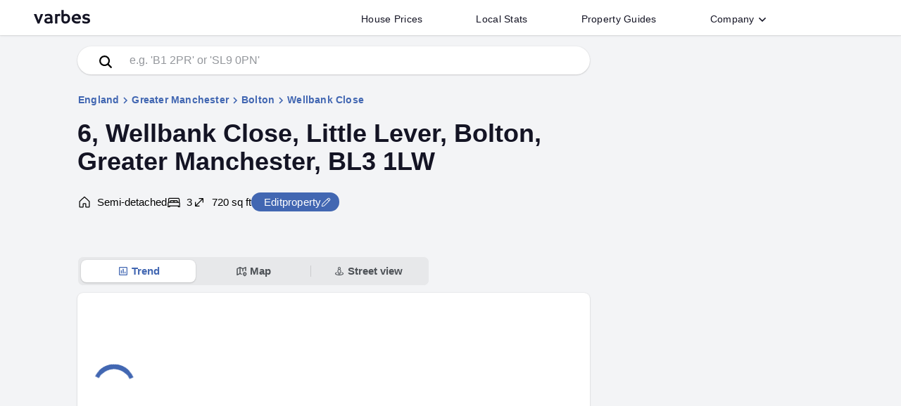

--- FILE ---
content_type: text/html; charset=utf-8
request_url: https://www.varbes.com/home-valuation/bl3/bolton/little-lever/wellbank-close/6
body_size: 24346
content:
<!DOCTYPE html><html lang="en-GB"><head>
  <meta charset="utf-8">
  <title>Property Valuation for 6, Wellbank Close, Little Lever, Bolton, Greater Manchester BL3 1LW | Find and edit your home</title>
  <base href="/">
  <meta name="viewport" content="width=device-width, initial-scale=1">
  <meta name="application-name" content="Varbes">
  <link rel="icon" href="/favicon.ico" sizes="any">
  <link rel="icon" href="/assets/icon/favicon.svg" type="image/svg+xml">
  <link rel="apple-touch-icon" href="/assets/icon/apple-touch-icon.png">
  <link rel="manifest" href="/manifest.webmanifest">
 

<link rel="stylesheet" href="styles.ZT4CSIKX.css"><link rel="modulepreload" href="chunk-TFPALPNF.js"><link rel="modulepreload" href="chunk-3D6TGD5F.js"><link rel="modulepreload" href="chunk-ZHTSWQUE.js"><link rel="modulepreload" href="chunk-BCQMISJC.js"><link rel="modulepreload" href="chunk-2XGCKUTE.js"><link rel="modulepreload" href="chunk-WNK5MKNJ.js"><link rel="modulepreload" href="chunk-TLN3TNLN.js"><link rel="modulepreload" href="chunk-RHLJVZMP.js"><link rel="modulepreload" href="chunk-CUMBRGMT.js"><link rel="modulepreload" href="chunk-LLGQ3SXE.js"><link rel="modulepreload" href="chunk-HMY6FYJE.js"><link rel="modulepreload" href="chunk-H262P66I.js"><link rel="modulepreload" href="chunk-6EHZAEAA.js"><style ng-app-id="ng">mat-progress-bar[_ngcontent-ng-c919338801]{position:fixed;top:0;left:0;right:0;z-index:1001}</style><style ng-app-id="ng">.contain[_ngcontent-ng-c1477829858]{max-width:1200px;padding:0 8px 0 0;margin:0 auto;height:50px;line-height:50px;display:flex;position:relative;overflow:hidden;width:100%}.header[_ngcontent-ng-c1477829858]{width:100%;box-shadow:#0000001a 0 1px 3px,#0000000a 0 1px 1px;z-index:1000;background-color:#fff;position:relative}.searchIcon[_ngcontent-ng-c1477829858]{color:var(--main-black);opacity:.3}.searchIcon[_ngcontent-ng-c1477829858]   svg[_ngcontent-ng-c1477829858]{width:24px;height:24px}.logotext[_ngcontent-ng-c1477829858]{margin-left:8px}.logotext[_ngcontent-ng-c1477829858]   svg[_ngcontent-ng-c1477829858]{position:relative;top:-1px;fill:var(--main-black);width:80px;height:50px;transition:.15s cubic-bezier(.215,.61,.355,1);transition-property:fill}.logotext[_ngcontent-ng-c1477829858]   svg[_ngcontent-ng-c1477829858]:hover{fill:#6e6d7a}.logotext[_ngcontent-ng-c1477829858]:focus{outline:none}.link_list[_ngcontent-ng-c1477829858]{margin:auto 104px auto auto;padding:0;display:flex;height:-moz-fit-content;height:fit-content}@media only screen and (max-width: 999px){.link_list[_ngcontent-ng-c1477829858]{display:none}}.link_list[_ngcontent-ng-c1477829858]   li[_ngcontent-ng-c1477829858]{margin:0;display:flex;padding:5px 30px 0;color:var(--main-black);transition:.15s cubic-bezier(.215,.61,.355,1);transition-property:color;-o-user-select:none;-webkit-user-select:none;user-select:none}.link_list[_ngcontent-ng-c1477829858]   li[_ngcontent-ng-c1477829858]   button[_ngcontent-ng-c1477829858], .link_list[_ngcontent-ng-c1477829858]   li[_ngcontent-ng-c1477829858]   a[_ngcontent-ng-c1477829858]{background-color:transparent;border-radius:4px;font-weight:500;font-size:14px;color:var(--main-black);letter-spacing:.02em;padding:8px;line-height:1}.link_list[_ngcontent-ng-c1477829858]   li[_ngcontent-ng-c1477829858]   a[_ngcontent-ng-c1477829858]:hover{text-decoration-line:none}.link_list[_ngcontent-ng-c1477829858]   li[_ngcontent-ng-c1477829858]:focus, .link_list[_ngcontent-ng-c1477829858]   button[_ngcontent-ng-c1477829858]:focus, .link_list[_ngcontent-ng-c1477829858]   a[_ngcontent-ng-c1477829858]:focus{outline:none}@media print{.link_list[_ngcontent-ng-c1477829858]{display:none!important}}.fab[_ngcontent-ng-c1477829858]{position:absolute;top:50%;transform:translateY(-50%);right:8px}.fab[_ngcontent-ng-c1477829858]   img[_ngcontent-ng-c1477829858]{height:24px;width:24px}.menu_btn[_ngcontent-ng-c1477829858]{position:relative;width:50px}@media only screen and (min-width: 1000px){.menu_btn[_ngcontent-ng-c1477829858]{display:none}}.menu_button[_ngcontent-ng-c1477829858]{border-radius:50%;box-shadow:0;padding-left:0;padding-right:0;position:absolute;top:50%;left:50%;transform:translate(-50%,-50%);margin:auto;background-color:transparent}.menu_button[_ngcontent-ng-c1477829858]   div[_ngcontent-ng-c1477829858]   svg[_ngcontent-ng-c1477829858]{fill:#9e9ea7;color:#9e9ea7;width:24px;height:24px}.menu_button[_ngcontent-ng-c1477829858]:hover{background-color:var(--palette-light)}.mat-icon-button[_ngcontent-ng-c1477829858]{line-height:0}.rotatechevron[_ngcontent-ng-c1477829858]{transform:rotate(-180deg)!important}.downchevron[_ngcontent-ng-c1477829858]{width:14px;height:14px;display:inline-block;color:var(--main-color);transform:none;transition:transform .25s ease 0s}.downchevron[_ngcontent-ng-c1477829858]   svg[_ngcontent-ng-c1477829858]{display:block}.search_bar[_ngcontent-ng-c1477829858]{border-radius:0;width:1200px;max-width:100%}.search_bar[_ngcontent-ng-c1477829858]   input[_ngcontent-ng-c1477829858]{border:0;width:100%;outline:none}.search_bar[_ngcontent-ng-c1477829858]   input[_ngcontent-ng-c1477829858]::placeholder{color:var(--main-color-offset)}.search_bar[_ngcontent-ng-c1477829858]   .search_btn_col[_ngcontent-ng-c1477829858]{max-width:120px;min-width:120px;position:relative}.search_bar[_ngcontent-ng-c1477829858]   .searchBtn[_ngcontent-ng-c1477829858]{padding:0;font-size:20px;border-radius:0;margin:0 16px}.search_bar[_ngcontent-ng-c1477829858]   .search_btn[_ngcontent-ng-c1477829858]{height:52px;max-width:120px;width:100%;color:#fff;background:var(--main-black);font-size:16px;font-weight:500;letter-spacing:.05em}.search_bar[_ngcontent-ng-c1477829858]   .search_btn[_ngcontent-ng-c1477829858]:hover{background-color:#3f4762}.search_bar[_ngcontent-ng-c1477829858]   .search_bar_contain[_ngcontent-ng-c1477829858]{border-radius:0;border:4px solid var(--main-black);color:var(--main-black);margin-right:-40px;background-color:#ffffff80}.button_open[_ngcontent-ng-c1477829858]{background:rgba(0,0,0,.04)!important}.activeMenu[_ngcontent-ng-c1477829858]{transition-property:height,display;transition-timing-function:cubic-bezier(.75,0,.15,1);transition-delay:0s,0s,.4s;transition-duration:.4s,.4s,0s}@media only screen and (min-width: 999px){.activeMenu[_ngcontent-ng-c1477829858]{visibility:hidden!important;height:0px!important}}.simpleList[_ngcontent-ng-c1477829858]{list-style-type:none;padding:16px 0;margin:0;width:100%}.simpleList[_ngcontent-ng-c1477829858]   li[_ngcontent-ng-c1477829858]{margin:0}.simpleList[_ngcontent-ng-c1477829858]   li[_ngcontent-ng-c1477829858]   a[_ngcontent-ng-c1477829858]{display:inline-block;width:100%;padding:15px 40px}.simpleLink[_ngcontent-ng-c1477829858]{font-weight:500;color:var(--main-black);letter-spacing:.02em;font-size:15px}.simpleLink[_ngcontent-ng-c1477829858]:hover, .simpleLink[_ngcontent-ng-c1477829858]:focus{background-color:var(--color-faq)}.mobileMenu[_ngcontent-ng-c1477829858]{position:relative;width:100%;height:0px;visibility:hidden;overflow:hidden;padding:0 16px}.mobileMenu[_ngcontent-ng-c1477829858]   .simpleList[_ngcontent-ng-c1477829858]{padding:0}.mobileMenu[_ngcontent-ng-c1477829858]   .simpleList[_ngcontent-ng-c1477829858]   li[_ngcontent-ng-c1477829858]   a[_ngcontent-ng-c1477829858]{padding:10px 40px}.mobileMenu[_ngcontent-ng-c1477829858]   .menu-item[_ngcontent-ng-c1477829858], .mobileMenu[_ngcontent-ng-c1477829858]   mat-expansion-panel[_ngcontent-ng-c1477829858]{width:100%;background-color:#fff;border-top:2px solid var(--color-faq);box-shadow:none!important;border-radius:0}.mobileMenu[_ngcontent-ng-c1477829858]   mat-expansion-panel[_ngcontent-ng-c1477829858]:last-of-type{border-bottom:2px solid var(--color-faq)}.mobileMenu[_ngcontent-ng-c1477829858]   .list_business[_ngcontent-ng-c1477829858]{margin-top:16px;margin-bottom:50px;text-align:right;padding-left:0;padding-right:6px}.mobileMenu[_ngcontent-ng-c1477829858]   .list_business[_ngcontent-ng-c1477829858]   li[_ngcontent-ng-c1477829858]{padding:6px;display:inline-block;margin:0 6px}.mobileMenu[_ngcontent-ng-c1477829858]   .list_business[_ngcontent-ng-c1477829858]   li[_ngcontent-ng-c1477829858]   a[_ngcontent-ng-c1477829858]{color:var(--main-color-offset);font-size:12px;font-weight:500}.mobileMenu[_ngcontent-ng-c1477829858]   .menu-item[_ngcontent-ng-c1477829858], .mobileMenu[_ngcontent-ng-c1477829858]   mat-panel-title[_ngcontent-ng-c1477829858]{font-weight:600;font-size:16px;color:var(--main-black);letter-spacing:.02em}.mobileMenu[_ngcontent-ng-c1477829858]   .menuDiv[_ngcontent-ng-c1477829858]{height:3rem;display:flex;flex-direction:row;align-items:center;padding:0 24px;background-color:#fff;border-top:2px solid var(--color-faq)}.mobileMenu[_ngcontent-ng-c1477829858]   .menuDiv[_ngcontent-ng-c1477829858]   .text[_ngcontent-ng-c1477829858]{font-weight:600;font-size:16px;color:var(--main-black);letter-spacing:.02em;display:flex;flex:1;flex-direction:row;overflow:visible}.mobileMenu[_ngcontent-ng-c1477829858]   .menuDiv[_ngcontent-ng-c1477829858]   .icon[_ngcontent-ng-c1477829858]{border-style:solid;border-width:0 2px 2px 0;content:"";display:inline-block;padding:3px;transform:rotate(315deg);vertical-align:middle;color:#0000008a}.mobileMenu[_ngcontent-ng-c1477829858]   .menuDiv[_ngcontent-ng-c1477829858]:hover, .mobileMenu[_ngcontent-ng-c1477829858]   .menuDiv[_ngcontent-ng-c1477829858]:focus{background-color:var(--color-faq);cursor:pointer}</style><style ng-app-id="ng">.footer_container[_ngcontent-ng-c2334380280]{background-color:#02203c;color:#fff}.footer[_ngcontent-ng-c2334380280]{padding:64px 0 20px;max-width:1200px;margin:0 auto}@media only screen and (max-width: 1000px){.footer[_ngcontent-ng-c2334380280]{padding:32px 10px 20px}}.social_legal[_ngcontent-ng-c2334380280]{border-top:1px solid #53535e;margin-bottom:32px}@media only screen and (max-width: 1000px){.social_legal[_ngcontent-ng-c2334380280]{margin-bottom:0}}a[_ngcontent-ng-c2334380280]{color:#fff;display:inline-block;transition:.3s;font-weight:unset}a[_ngcontent-ng-c2334380280]:hover:not(.logotext){text-underline-offset:3px;text-decoration-line:underline;text-decoration-thickness:1px;cursor:pointer}.list_business[_ngcontent-ng-c2334380280]{padding-left:0}.list_business[_ngcontent-ng-c2334380280]   li[_ngcontent-ng-c2334380280]{font-weight:500;padding:6px;display:inline-block;margin:0 6px}@media only screen and (max-width: 500px){.list_business[_ngcontent-ng-c2334380280]{font-size:12px}}.logotext[_ngcontent-ng-c2334380280]{cursor:pointer;margin-bottom:-6px;position:relative;top:-6px}@media only screen and (max-width: 1000px){.logotext[_ngcontent-ng-c2334380280]{top:0;margin-bottom:6px}}.logotext[_ngcontent-ng-c2334380280]   svg[_ngcontent-ng-c2334380280]   path[_ngcontent-ng-c2334380280]{fill:#fff}.footer_header[_ngcontent-ng-c2334380280]{letter-spacing:.4px;font-size:14px;font-weight:500;text-transform:uppercase;margin-bottom:14px;color:#fff}@media only screen and (max-width: 1000px){.footer_header[_ngcontent-ng-c2334380280]{margin-bottom:0}}.footer_list[_ngcontent-ng-c2334380280]{padding-left:0;list-style-type:none;font-size:13px;font-weight:400;margin-top:0}.footer_list[_ngcontent-ng-c2334380280]   li[_ngcontent-ng-c2334380280]{padding:.375em 0}.links_grid[_ngcontent-ng-c2334380280]{margin-bottom:64px}@media only screen and (max-width: 1000px){.links_grid[_ngcontent-ng-c2334380280]   .rowContainer[_ngcontent-ng-c2334380280]{flex-wrap:wrap}.links_grid[_ngcontent-ng-c2334380280]   .rowContainer[_ngcontent-ng-c2334380280]   .colContainer[_ngcontent-ng-c2334380280]{width:50%;min-width:50%;margin-bottom:10px}}.footer_strapline[_ngcontent-ng-c2334380280]{font-size:12px;font-weight:400}.footer_firstcol[_ngcontent-ng-c2334380280]{padding-right:32px!important}@media only screen and (max-width: 1000px){.footer_firstcol[_ngcontent-ng-c2334380280]{width:100%;min-width:100%!important;margin-bottom:52px!important}}.svg_color[_ngcontent-ng-c2334380280]{width:24px;height:24px;margin:0 1px}.svg_color[_ngcontent-ng-c2334380280]   svg[_ngcontent-ng-c2334380280]{fill:#fff}ul[_ngcontent-ng-c2334380280]   li[_ngcontent-ng-c2334380280]{font-size:13px}</style><style ng-app-id="ng">.mat-button .mat-button-focus-overlay,.mat-icon-button .mat-button-focus-overlay{opacity:0}.mat-button:hover:not(.mat-button-disabled) .mat-button-focus-overlay,.mat-stroked-button:hover:not(.mat-button-disabled) .mat-button-focus-overlay{opacity:.04}@media(hover: none){.mat-button:hover:not(.mat-button-disabled) .mat-button-focus-overlay,.mat-stroked-button:hover:not(.mat-button-disabled) .mat-button-focus-overlay{opacity:0}}.mat-button,.mat-icon-button,.mat-stroked-button,.mat-flat-button{box-sizing:border-box;position:relative;-webkit-user-select:none;user-select:none;cursor:pointer;outline:none;border:none;-webkit-tap-highlight-color:rgba(0,0,0,0);display:inline-block;white-space:nowrap;text-decoration:none;vertical-align:baseline;text-align:center;margin:0;min-width:64px;line-height:36px;padding:0 16px;border-radius:4px;overflow:visible}.mat-button::-moz-focus-inner,.mat-icon-button::-moz-focus-inner,.mat-stroked-button::-moz-focus-inner,.mat-flat-button::-moz-focus-inner{border:0}.mat-button.mat-button-disabled,.mat-icon-button.mat-button-disabled,.mat-stroked-button.mat-button-disabled,.mat-flat-button.mat-button-disabled{cursor:default}.mat-button.cdk-keyboard-focused .mat-button-focus-overlay,.mat-button.cdk-program-focused .mat-button-focus-overlay,.mat-icon-button.cdk-keyboard-focused .mat-button-focus-overlay,.mat-icon-button.cdk-program-focused .mat-button-focus-overlay,.mat-stroked-button.cdk-keyboard-focused .mat-button-focus-overlay,.mat-stroked-button.cdk-program-focused .mat-button-focus-overlay,.mat-flat-button.cdk-keyboard-focused .mat-button-focus-overlay,.mat-flat-button.cdk-program-focused .mat-button-focus-overlay{opacity:.12}.mat-button::-moz-focus-inner,.mat-icon-button::-moz-focus-inner,.mat-stroked-button::-moz-focus-inner,.mat-flat-button::-moz-focus-inner{border:0}.mat-raised-button{box-sizing:border-box;position:relative;-webkit-user-select:none;user-select:none;cursor:pointer;outline:none;border:none;-webkit-tap-highlight-color:rgba(0,0,0,0);display:inline-block;white-space:nowrap;text-decoration:none;vertical-align:baseline;text-align:center;margin:0;min-width:64px;line-height:36px;padding:0 16px;border-radius:4px;overflow:visible;transform:translate3d(0, 0, 0);transition:background 400ms cubic-bezier(0.25, 0.8, 0.25, 1),box-shadow 280ms cubic-bezier(0.4, 0, 0.2, 1)}.mat-raised-button::-moz-focus-inner{border:0}.mat-raised-button.mat-button-disabled{cursor:default}.mat-raised-button.cdk-keyboard-focused .mat-button-focus-overlay,.mat-raised-button.cdk-program-focused .mat-button-focus-overlay{opacity:.12}.mat-raised-button::-moz-focus-inner{border:0}.mat-raised-button._mat-animation-noopable{transition:none !important;animation:none !important}.mat-stroked-button{border:1px solid currentColor;padding:0 15px;line-height:34px}.mat-stroked-button .mat-button-ripple.mat-ripple,.mat-stroked-button .mat-button-focus-overlay{top:-1px;left:-1px;right:-1px;bottom:-1px}.mat-fab{box-sizing:border-box;position:relative;-webkit-user-select:none;user-select:none;cursor:pointer;outline:none;border:none;-webkit-tap-highlight-color:rgba(0,0,0,0);display:inline-block;white-space:nowrap;text-decoration:none;vertical-align:baseline;text-align:center;margin:0;min-width:64px;line-height:36px;padding:0 16px;border-radius:4px;overflow:visible;transform:translate3d(0, 0, 0);transition:background 400ms cubic-bezier(0.25, 0.8, 0.25, 1),box-shadow 280ms cubic-bezier(0.4, 0, 0.2, 1);min-width:0;border-radius:50%;width:56px;height:56px;padding:0;flex-shrink:0}.mat-fab::-moz-focus-inner{border:0}.mat-fab.mat-button-disabled{cursor:default}.mat-fab.cdk-keyboard-focused .mat-button-focus-overlay,.mat-fab.cdk-program-focused .mat-button-focus-overlay{opacity:.12}.mat-fab::-moz-focus-inner{border:0}.mat-fab._mat-animation-noopable{transition:none !important;animation:none !important}.mat-fab .mat-button-wrapper{padding:16px 0;display:inline-block;line-height:24px}.mat-mini-fab{box-sizing:border-box;position:relative;-webkit-user-select:none;user-select:none;cursor:pointer;outline:none;border:none;-webkit-tap-highlight-color:rgba(0,0,0,0);display:inline-block;white-space:nowrap;text-decoration:none;vertical-align:baseline;text-align:center;margin:0;min-width:64px;line-height:36px;padding:0 16px;border-radius:4px;overflow:visible;transform:translate3d(0, 0, 0);transition:background 400ms cubic-bezier(0.25, 0.8, 0.25, 1),box-shadow 280ms cubic-bezier(0.4, 0, 0.2, 1);min-width:0;border-radius:50%;width:40px;height:40px;padding:0;flex-shrink:0}.mat-mini-fab::-moz-focus-inner{border:0}.mat-mini-fab.mat-button-disabled{cursor:default}.mat-mini-fab.cdk-keyboard-focused .mat-button-focus-overlay,.mat-mini-fab.cdk-program-focused .mat-button-focus-overlay{opacity:.12}.mat-mini-fab::-moz-focus-inner{border:0}.mat-mini-fab._mat-animation-noopable{transition:none !important;animation:none !important}.mat-mini-fab .mat-button-wrapper{padding:8px 0;display:inline-block;line-height:24px}.mat-icon-button{padding:0;min-width:0;width:40px;height:40px;flex-shrink:0;line-height:40px;border-radius:50%}.mat-icon-button i,.mat-icon-button .mat-icon{line-height:24px}.mat-button-ripple.mat-ripple,.mat-button-focus-overlay{top:0;left:0;right:0;bottom:0;position:absolute;pointer-events:none;border-radius:inherit}.mat-button-ripple.mat-ripple:not(:empty){transform:translateZ(0)}.mat-button-focus-overlay{opacity:0;transition:opacity 200ms cubic-bezier(0.35, 0, 0.25, 1),background-color 200ms cubic-bezier(0.35, 0, 0.25, 1)}._mat-animation-noopable .mat-button-focus-overlay{transition:none}.mat-button-ripple-round{border-radius:50%;z-index:1}.mat-button .mat-button-wrapper>*,.mat-flat-button .mat-button-wrapper>*,.mat-stroked-button .mat-button-wrapper>*,.mat-raised-button .mat-button-wrapper>*,.mat-icon-button .mat-button-wrapper>*,.mat-fab .mat-button-wrapper>*,.mat-mini-fab .mat-button-wrapper>*{vertical-align:middle}.mat-form-field:not(.mat-form-field-appearance-legacy) .mat-form-field-prefix .mat-icon-button,.mat-form-field:not(.mat-form-field-appearance-legacy) .mat-form-field-suffix .mat-icon-button{display:inline-flex;justify-content:center;align-items:center;font-size:inherit;width:2.5em;height:2.5em}.mat-flat-button::before,.mat-raised-button::before,.mat-fab::before,.mat-mini-fab::before{margin:calc(calc(var(--mat-focus-indicator-border-width, 3px) + 2px) * -1)}.mat-stroked-button::before{margin:calc(calc(var(--mat-focus-indicator-border-width, 3px) + 3px) * -1)}.cdk-high-contrast-active .mat-button,.cdk-high-contrast-active .mat-flat-button,.cdk-high-contrast-active .mat-raised-button,.cdk-high-contrast-active .mat-icon-button,.cdk-high-contrast-active .mat-fab,.cdk-high-contrast-active .mat-mini-fab{outline:solid 1px}.mat-datepicker-toggle .mat-mdc-button-base{width:40px;height:40px;padding:8px 0}.mat-datepicker-actions .mat-button-base+.mat-button-base{margin-left:8px}[dir=rtl] .mat-datepicker-actions .mat-button-base+.mat-button-base{margin-left:0;margin-right:8px}</style><style ng-app-id="ng">mat-menu{display:none}.mat-menu-panel{min-width:112px;max-width:280px;overflow:auto;-webkit-overflow-scrolling:touch;max-height:calc(100vh - 48px);border-radius:4px;outline:0;min-height:64px;position:relative}.mat-menu-panel.ng-animating{pointer-events:none}.cdk-high-contrast-active .mat-menu-panel{outline:solid 1px}.mat-menu-content:not(:empty){padding-top:8px;padding-bottom:8px}.mat-menu-item{-webkit-user-select:none;user-select:none;cursor:pointer;outline:none;border:none;-webkit-tap-highlight-color:rgba(0,0,0,0);white-space:nowrap;overflow:hidden;text-overflow:ellipsis;display:block;line-height:48px;height:48px;padding:0 16px;text-align:left;text-decoration:none;max-width:100%;position:relative}.mat-menu-item::-moz-focus-inner{border:0}.mat-menu-item[disabled]{cursor:default}[dir=rtl] .mat-menu-item{text-align:right}.mat-menu-item .mat-icon{margin-right:16px;vertical-align:middle}.mat-menu-item .mat-icon svg{vertical-align:top}[dir=rtl] .mat-menu-item .mat-icon{margin-left:16px;margin-right:0}.mat-menu-item[disabled]::after{display:block;position:absolute;content:"";top:0;left:0;bottom:0;right:0}.cdk-high-contrast-active .mat-menu-item{margin-top:1px}.mat-menu-item-submenu-trigger{padding-right:32px}[dir=rtl] .mat-menu-item-submenu-trigger{padding-right:16px;padding-left:32px}.mat-menu-submenu-icon{position:absolute;top:50%;right:16px;transform:translateY(-50%);width:5px;height:10px;fill:currentColor}[dir=rtl] .mat-menu-submenu-icon{right:auto;left:16px;transform:translateY(-50%) scaleX(-1)}.cdk-high-contrast-active .mat-menu-submenu-icon{fill:CanvasText}button.mat-menu-item{width:100%}.mat-menu-item .mat-menu-ripple{top:0;left:0;right:0;bottom:0;position:absolute;pointer-events:none}</style><style ng-app-id="ng">.mat-expansion-panel{--mat-expansion-container-shape:4px;box-sizing:content-box;display:block;margin:0;overflow:hidden;transition:margin 225ms cubic-bezier(0.4, 0, 0.2, 1),box-shadow 280ms cubic-bezier(0.4, 0, 0.2, 1);position:relative;background:var(--mat-expansion-container-background-color);color:var(--mat-expansion-container-text-color);border-radius:var(--mat-expansion-container-shape)}.mat-expansion-panel:not([class*=mat-elevation-z]){box-shadow:0px 3px 1px -2px rgba(0, 0, 0, 0.2), 0px 2px 2px 0px rgba(0, 0, 0, 0.14), 0px 1px 5px 0px rgba(0, 0, 0, 0.12)}.mat-accordion .mat-expansion-panel:not(.mat-expanded),.mat-accordion .mat-expansion-panel:not(.mat-expansion-panel-spacing){border-radius:0}.mat-accordion .mat-expansion-panel:first-of-type{border-top-right-radius:var(--mat-expansion-container-shape);border-top-left-radius:var(--mat-expansion-container-shape)}.mat-accordion .mat-expansion-panel:last-of-type{border-bottom-right-radius:var(--mat-expansion-container-shape);border-bottom-left-radius:var(--mat-expansion-container-shape)}.cdk-high-contrast-active .mat-expansion-panel{outline:solid 1px}.mat-expansion-panel.ng-animate-disabled,.ng-animate-disabled .mat-expansion-panel,.mat-expansion-panel._mat-animation-noopable{transition:none}.mat-expansion-panel-content{display:flex;flex-direction:column;overflow:visible;font-family:var(--mat-expansion-container-text-font);font-size:var(--mat-expansion-container-text-size);font-weight:var(--mat-expansion-container-text-weight);line-height:var(--mat-expansion-container-text-line-height);letter-spacing:var(--mat-expansion-container-text-tracking)}.mat-expansion-panel-content[style*="visibility: hidden"] *{visibility:hidden !important}.mat-expansion-panel-body{padding:0 24px 16px}.mat-expansion-panel-spacing{margin:16px 0}.mat-accordion>.mat-expansion-panel-spacing:first-child,.mat-accordion>*:first-child:not(.mat-expansion-panel) .mat-expansion-panel-spacing{margin-top:0}.mat-accordion>.mat-expansion-panel-spacing:last-child,.mat-accordion>*:last-child:not(.mat-expansion-panel) .mat-expansion-panel-spacing{margin-bottom:0}.mat-action-row{border-top-style:solid;border-top-width:1px;display:flex;flex-direction:row;justify-content:flex-end;padding:16px 8px 16px 24px;border-top-color:var(--mat-expansion-actions-divider-color)}.mat-action-row .mat-button-base,.mat-action-row .mat-mdc-button-base{margin-left:8px}[dir=rtl] .mat-action-row .mat-button-base,[dir=rtl] .mat-action-row .mat-mdc-button-base{margin-left:0;margin-right:8px}</style><style ng-app-id="ng">.mat-expansion-panel-header{display:flex;flex-direction:row;align-items:center;padding:0 24px;border-radius:inherit;transition:height 225ms cubic-bezier(0.4, 0, 0.2, 1);height:var(--mat-expansion-header-collapsed-state-height);font-family:var(--mat-expansion-header-text-font);font-size:var(--mat-expansion-header-text-size);font-weight:var(--mat-expansion-header-text-weight);line-height:var(--mat-expansion-header-text-line-height);letter-spacing:var(--mat-expansion-header-text-tracking)}.mat-expansion-panel-header.mat-expanded{height:var(--mat-expansion-header-expanded-state-height)}.mat-expansion-panel-header[aria-disabled=true]{color:var(--mat-expansion-header-disabled-state-text-color)}.mat-expansion-panel-header:not([aria-disabled=true]){cursor:pointer}.mat-expansion-panel:not(.mat-expanded) .mat-expansion-panel-header:not([aria-disabled=true]):hover{background:var(--mat-expansion-header-hover-state-layer-color)}@media(hover: none){.mat-expansion-panel:not(.mat-expanded) .mat-expansion-panel-header:not([aria-disabled=true]):hover{background:var(--mat-expansion-container-background-color)}}.mat-expansion-panel .mat-expansion-panel-header:not([aria-disabled=true]).cdk-keyboard-focused,.mat-expansion-panel .mat-expansion-panel-header:not([aria-disabled=true]).cdk-program-focused{background:var(--mat-expansion-header-focus-state-layer-color)}.mat-expansion-panel-header._mat-animation-noopable{transition:none}.mat-expansion-panel-header:focus,.mat-expansion-panel-header:hover{outline:none}.mat-expansion-panel-header.mat-expanded:focus,.mat-expansion-panel-header.mat-expanded:hover{background:inherit}.mat-expansion-panel-header.mat-expansion-toggle-indicator-before{flex-direction:row-reverse}.mat-expansion-panel-header.mat-expansion-toggle-indicator-before .mat-expansion-indicator{margin:0 16px 0 0}[dir=rtl] .mat-expansion-panel-header.mat-expansion-toggle-indicator-before .mat-expansion-indicator{margin:0 0 0 16px}.mat-content{display:flex;flex:1;flex-direction:row;overflow:hidden}.mat-content.mat-content-hide-toggle{margin-right:8px}[dir=rtl] .mat-content.mat-content-hide-toggle{margin-right:0;margin-left:8px}.mat-expansion-toggle-indicator-before .mat-content.mat-content-hide-toggle{margin-left:24px;margin-right:0}[dir=rtl] .mat-expansion-toggle-indicator-before .mat-content.mat-content-hide-toggle{margin-right:24px;margin-left:0}.mat-expansion-panel-header-title{color:var(--mat-expansion-header-text-color)}.mat-expansion-panel-header-title,.mat-expansion-panel-header-description{display:flex;flex-grow:1;flex-basis:0;margin-right:16px;align-items:center}[dir=rtl] .mat-expansion-panel-header-title,[dir=rtl] .mat-expansion-panel-header-description{margin-right:0;margin-left:16px}.mat-expansion-panel-header[aria-disabled=true] .mat-expansion-panel-header-title,.mat-expansion-panel-header[aria-disabled=true] .mat-expansion-panel-header-description{color:inherit}.mat-expansion-panel-header-description{flex-grow:2;color:var(--mat-expansion-header-description-color)}.mat-expansion-indicator::after{border-style:solid;border-width:0 2px 2px 0;content:"";display:inline-block;padding:3px;transform:rotate(45deg);vertical-align:middle;color:var(--mat-expansion-header-indicator-color)}.cdk-high-contrast-active .mat-expansion-panel-content{border-top:1px solid;border-top-left-radius:0;border-top-right-radius:0}</style><style ng-app-id="ng">.contentContainerAd[_ngcontent-ng-c2601444670]{background-color:var(--light-bg);line-height:1.5}.maincontentpval[_ngcontent-ng-c2601444670]{max-width:1200px;margin:0 auto;min-height:100vh}.results_css[_ngcontent-ng-c2601444670]{position:relative;width:100%;box-shadow:var(--sharp-box-shadow);padding:1rem;margin:2rem 0;background-color:#fff;border-radius:8px}@media only screen and (max-width: 760px){.results_css[_ngcontent-ng-c2601444670]{border-radius:0;border:0;box-shadow:none}}.nav_buttons[_ngcontent-ng-c2601444670]{position:relative;z-index:1;display:grid;width:-moz-fit-content;width:fit-content;justify-content:start;grid-template-columns:1fr 1fr 1fr;max-width:500px;width:100%;margin:4rem auto 0 0;padding:.25rem;background-color:#0000000d;border-radius:8px;border:1px solid var(--light-bg)}@media only screen and (max-width: 760px){.nav_buttons[_ngcontent-ng-c2601444670]{margin:4rem auto 0 1rem}}@media only screen and (max-width: 600px){.nav_buttons[_ngcontent-ng-c2601444670]{margin:3rem 0 0;border-radius:0;padding:.25rem .5rem;min-width:100%;width:100%}}.nav_buttons[_ngcontent-ng-c2601444670]   button[_ngcontent-ng-c2601444670]{box-shadow:none;padding:0 1rem;border-radius:8px;height:2rem;font-weight:600;line-height:1.5;font-size:15px;display:flex;align-items:center;justify-content:center;color:var(--dark-offset)}@media only screen and (max-width: 760px){.nav_buttons[_ngcontent-ng-c2601444670]   button[_ngcontent-ng-c2601444670]{font-size:14px}}.nav_buttons[_ngcontent-ng-c2601444670]   button[_ngcontent-ng-c2601444670]   .btnFlex[_ngcontent-ng-c2601444670]{display:flex;flex-direction:row;align-items:center;justify-content:center;gap:.25rem;width:100%;position:relative}.nav_buttons[_ngcontent-ng-c2601444670]   button[_ngcontent-ng-c2601444670]   svg[_ngcontent-ng-c2601444670]{width:16px;height:16px;margin-right:.25rem}.nav_buttons[_ngcontent-ng-c2601444670]   .btnBorder[_ngcontent-ng-c2601444670]:after{width:1px;height:50%;background-color:var(--mat-expansion-actions-divider-color);content:"";display:block;position:absolute;bottom:25%;right:0}.nav_buttons[_ngcontent-ng-c2601444670]   .selectedMain[_ngcontent-ng-c2601444670]{color:var(--property-highlight)!important;background-color:#fff;box-shadow:var(--sharp-box-shadow)}.mapsIframe[_ngcontent-ng-c2601444670]{border:0;width:100%;height:100%;outline:0}.fourCols[_ngcontent-ng-c2601444670]{max-width:600px;grid-template-columns:1fr 1fr 1fr 1fr}@media only screen and (max-width: 760px){.fourCols[_ngcontent-ng-c2601444670]{max-width:100%;grid-template-columns:1fr 1fr}}.graphHeader[_ngcontent-ng-c2601444670]{display:flex;margin:1rem 0 2rem;justify-content:space-between}.graphHeader[_ngcontent-ng-c2601444670]   .graphOptions[_ngcontent-ng-c2601444670]{color:var(--main-black)}.graphHeader[_ngcontent-ng-c2601444670]   .graphOptions[_ngcontent-ng-c2601444670]   svg[_ngcontent-ng-c2601444670]{width:20px;height:20px}.smallNav[_ngcontent-ng-c2601444670]{max-width:275px;grid-template-columns:1fr 1fr;background-color:#e7e8e9;border-radius:.5rem!important;border:unset;margin:0;gap:.25rem;min-width:unset!important}.smallNav[_ngcontent-ng-c2601444670]   button[_ngcontent-ng-c2601444670]{font-size:14px}.hasHeader[_ngcontent-ng-c2601444670]{margin-top:10px}.search_results[_ngcontent-ng-c2601444670]{background-color:#fff;box-shadow:#65778633 0 0 15px,#65778626 0 0 3px 1px;position:absolute;z-index:1000;width:100%;top:60px;color:var(--main-black);border-radius:1rem}@media only screen and (max-width: 800px){.search_results[_ngcontent-ng-c2601444670]{width:calc(100% - 20px)}}.search_results[_ngcontent-ng-c2601444670]   ul[_ngcontent-ng-c2601444670]{padding-left:0}.search_results[_ngcontent-ng-c2601444670]   li[_ngcontent-ng-c2601444670]{list-style:none;outline:none;padding:0}.search_results[_ngcontent-ng-c2601444670]   li[_ngcontent-ng-c2601444670]   a[_ngcontent-ng-c2601444670]{width:100%;height:100%;display:block;text-align:left;color:var(--main-black);padding-left:40px;text-overflow:ellipsis;white-space:nowrap;overflow:hidden;height:50px;line-height:50px;margin:0;font-weight:500;letter-spacing:.02em;font-size:17px}.search_results[_ngcontent-ng-c2601444670]   li[_ngcontent-ng-c2601444670]:hover, .search_results[_ngcontent-ng-c2601444670]   li[_ngcontent-ng-c2601444670]:focus{cursor:pointer;background-color:var(--border-color)}.activeSuggestion[_ngcontent-ng-c2601444670]{background-color:var(--border-color)}.search_bar[_ngcontent-ng-c2601444670]{margin:1rem 0 1.5rem;padding:0;border-radius:0;z-index:34;position:relative}.search_bar[_ngcontent-ng-c2601444670]   input[_ngcontent-ng-c2601444670]{border:0;width:100%;outline:none;height:100%}.search_bar[_ngcontent-ng-c2601444670]   input[_ngcontent-ng-c2601444670]::placeholder{color:#94979c;font-weight:400}.search_bar[_ngcontent-ng-c2601444670]   .active[_ngcontent-ng-c2601444670]{background-color:var(--color-faq)}.search_bar[_ngcontent-ng-c2601444670]   .searchBtn[_ngcontent-ng-c2601444670]{padding:0;font-size:20px;border-radius:0;margin:0 .5rem 0 1rem;display:flex;align-items:center;justify-content:center;height:32px}.search_bar[_ngcontent-ng-c2601444670]   .searchBtn[_ngcontent-ng-c2601444670]   svg[_ngcontent-ng-c2601444670]{width:22px;height:22px}.search_bar[_ngcontent-ng-c2601444670]   .search_bar_contain[_ngcontent-ng-c2601444670]{border-radius:28px;border:2px solid white;color:var(--footer-blue);overflow:hidden;box-shadow:var(--sharp-box-shadow);background-color:#fff}.mainFigure[_ngcontent-ng-c2601444670]{font-weight:500;color:var(--main-black)}.mainFigure[_ngcontent-ng-c2601444670]   .description[_ngcontent-ng-c2601444670]{font-size:14px;font-weight:400;color:var(--dark-offset)}.tableChip[_ngcontent-ng-c2601444670]{border-radius:4px!important;margin:0!important;font-size:14px!important}p[_ngcontent-ng-c2601444670]{font-weight:400;font-size:16px;line-height:1.5;color:var(--main-black)}.chiplet[_ngcontent-ng-c2601444670]{font-size:13px;font-weight:600;letter-spacing:.02em;border-radius:4px;width:-moz-fit-content;width:fit-content;padding:0 8px;text-align:center;color:#1b6c52;height:-moz-fit-content;height:fit-content;background-color:#01debe2b;display:flex;align-items:center}h2[_ngcontent-ng-c2601444670]{margin:0;font-weight:600;display:inline-block;font-size:18px;text-align:center}h1[_ngcontent-ng-c2601444670]{margin:0;line-height:1.125;font-size:36px;font-weight:600}@media only screen and (max-width: 760px){h1[_ngcontent-ng-c2601444670]{font-size:24px}}.error[_ngcontent-ng-c2601444670]{color:red;background-color:#fff8e8;border:1px solid #ffe9bf}.msg[_ngcontent-ng-c2601444670]{width:100%;border-radius:.25rem;font-size:16px;font-weight:600;position:relative;padding:8px;margin:15px 0;display:flex;align-content:center;align-items:center}ul[_ngcontent-ng-c2601444670]{margin:1.5rem 0}ul[_ngcontent-ng-c2601444670]   li[_ngcontent-ng-c2601444670]{font-size:16px}.flexProperties[_ngcontent-ng-c2601444670]{position:relative;display:flex;flex-wrap:wrap;justify-content:space-between;align-items:flex-start;margin-top:2rem}.radioBtnsContainer[_ngcontent-ng-c2601444670]{width:200px}.radioBtnsContainer[_ngcontent-ng-c2601444670]   div[_ngcontent-ng-c2601444670]{margin:10px 0}.radioBtnsContainer[_ngcontent-ng-c2601444670]   div[_ngcontent-ng-c2601444670]   span[_ngcontent-ng-c2601444670]{font-size:15px;font-weight:600}.radioBtns[_ngcontent-ng-c2601444670]   .container[_ngcontent-ng-c2601444670]{display:block;position:relative;padding:8px 0 8px 35px;cursor:pointer;font-weight:400;font-size:15px!important;color:var(--main-black);-webkit-user-select:none;user-select:none}.radioBtns[_ngcontent-ng-c2601444670]   .container[_ngcontent-ng-c2601444670]   input[_ngcontent-ng-c2601444670]{position:absolute;opacity:0;cursor:pointer}.radioBtns[_ngcontent-ng-c2601444670]   .checkmark[_ngcontent-ng-c2601444670]{position:absolute;top:50%;left:0;height:22px;width:22px;background-color:#eee;border-radius:50%;transform:translateY(-50%)}.radioBtns[_ngcontent-ng-c2601444670]   .container[_ngcontent-ng-c2601444670]:hover   input[_ngcontent-ng-c2601444670] ~ .checkmark[_ngcontent-ng-c2601444670]{background-color:#ccc}.radioBtns[_ngcontent-ng-c2601444670]   .container[_ngcontent-ng-c2601444670]   input[_ngcontent-ng-c2601444670]:checked ~ .checkmark[_ngcontent-ng-c2601444670]{border:2px solid var(--property-highlight);background-color:transparent}.radioBtns[_ngcontent-ng-c2601444670]   .checkmark[_ngcontent-ng-c2601444670]:after{content:"";position:absolute;display:none}.radioBtns[_ngcontent-ng-c2601444670]   .container[_ngcontent-ng-c2601444670]   input[_ngcontent-ng-c2601444670]:checked ~ .checkmark[_ngcontent-ng-c2601444670]:after{display:block}.radioBtns[_ngcontent-ng-c2601444670]   .container[_ngcontent-ng-c2601444670]   .checkmark[_ngcontent-ng-c2601444670]:after{top:50%;left:50%;width:11px;height:11px;border-radius:50%;transform:translate(-50%,-50%);background:var(--property-highlight)}.alternateTable[_ngcontent-ng-c2601444670]{margin:1.5rem 0;padding-top:0!important;position:relative;border:1px solid var(--border-color);border-radius:8px;overflow:hidden}.alternateTable[_ngcontent-ng-c2601444670]   svg[_ngcontent-ng-c2601444670]{width:16px;height:16px}@media only screen and (max-width: 375px){.alternateTable[_ngcontent-ng-c2601444670]   .buttonText[_ngcontent-ng-c2601444670]{max-width:80px;text-overflow:ellipsis;white-space:nowrap;overflow:hidden;display:inline-block}}.alternateTable[_ngcontent-ng-c2601444670]   .tableRow[_ngcontent-ng-c2601444670]{display:grid;grid-template-columns:1fr 200px;align-items:center;height:40px;padding:0 1rem;border-bottom:1px solid var(--color-faq)}@media only screen and (max-width: 650px){.alternateTable[_ngcontent-ng-c2601444670]   .tableRow[_ngcontent-ng-c2601444670]{grid-template-columns:1fr 120px}}.alternateTable[_ngcontent-ng-c2601444670]   .epcRow[_ngcontent-ng-c2601444670]{height:60px!important}.alternateTable[_ngcontent-ng-c2601444670]   .tableRow[_ngcontent-ng-c2601444670]:last-of-type{border:0}.alternateTable[_ngcontent-ng-c2601444670]   .tableThree[_ngcontent-ng-c2601444670]{grid-template-columns:1fr 100px 100px}@media only screen and (max-width: 650px){.alternateTable[_ngcontent-ng-c2601444670]   .tableThree[_ngcontent-ng-c2601444670]{grid-template-columns:2fr 1fr 1fr}.alternateTable[_ngcontent-ng-c2601444670]   .tableThree[_ngcontent-ng-c2601444670]   .centerCol[_ngcontent-ng-c2601444670]{text-align:right}.alternateTable[_ngcontent-ng-c2601444670]   .tableThree[_ngcontent-ng-c2601444670]   .centerCol[_ngcontent-ng-c2601444670]   div[_ngcontent-ng-c2601444670]{margin:0 0 0 auto}}.alternateTable[_ngcontent-ng-c2601444670]   .headerRow[_ngcontent-ng-c2601444670]{letter-spacing:.02em!important;color:var(--main-black);font-weight:400;font-size:13px;background-color:#f9fafb;height:42px;text-transform:uppercase;border-bottom:1px solid var(--color-faq)}.alternateTable[_ngcontent-ng-c2601444670]   .headerRow[_ngcontent-ng-c2601444670]   button[_ngcontent-ng-c2601444670]{letter-spacing:.02em!important;color:var(--main-black);font-weight:400;font-size:13px;padding:0;text-transform:uppercase}.alternateTable[_ngcontent-ng-c2601444670]   .headerRow[_ngcontent-ng-c2601444670]   button[_ngcontent-ng-c2601444670]   svg[_ngcontent-ng-c2601444670]{width:14px;height:32px;margin-left:5px;position:relative;fill:var(--property-highlight);top:1px}.alternateTable[_ngcontent-ng-c2601444670]   .flexItems[_ngcontent-ng-c2601444670]{display:flex;justify-content:flex-start;gap:1rem}@media only screen and (max-width: 650px){.alternateTable[_ngcontent-ng-c2601444670]   .flexItems[_ngcontent-ng-c2601444670]{justify-content:flex-end}.alternateTable[_ngcontent-ng-c2601444670]   .flexItems[_ngcontent-ng-c2601444670]   .chiplet[_ngcontent-ng-c2601444670]{display:none}}@media only screen and (max-width: 650px){.alternateTable[_ngcontent-ng-c2601444670]   .mobileAlign[_ngcontent-ng-c2601444670]{text-align:right}}.editBox[_ngcontent-ng-c2601444670]{width:300px!important;height:375px!important}@media only screen and (max-width: 400px){.editBox[_ngcontent-ng-c2601444670]{width:275px!important}}.editBox[_ngcontent-ng-c2601444670]   .imgContainer[_ngcontent-ng-c2601444670]{position:relative;height:175px}.editBox[_ngcontent-ng-c2601444670]   .imgContainer[_ngcontent-ng-c2601444670]   img[_ngcontent-ng-c2601444670]{height:100%;object-fit:cover;object-position:center}.editBox[_ngcontent-ng-c2601444670]   .imgContainer[_ngcontent-ng-c2601444670]   .imgDetails[_ngcontent-ng-c2601444670]{position:absolute;top:.5rem;left:.5rem;background:rgba(20,20,36,.8);color:#fff;fill:#fff;gap:.75rem;padding:.25rem .5rem;border-radius:.5rem;display:flex;box-shadow:var(--sharp-box-shadow)}.editBox[_ngcontent-ng-c2601444670]   .imgContainer[_ngcontent-ng-c2601444670]   .imgDetails[_ngcontent-ng-c2601444670]   .numberPhotos[_ngcontent-ng-c2601444670], .editBox[_ngcontent-ng-c2601444670]   .imgContainer[_ngcontent-ng-c2601444670]   .imgDetails[_ngcontent-ng-c2601444670]   .numberImprovements[_ngcontent-ng-c2601444670]{font-size:14px;display:flex;align-items:center;gap:4px}.editBox[_ngcontent-ng-c2601444670]   .imgContainer[_ngcontent-ng-c2601444670]   .imgDetails[_ngcontent-ng-c2601444670]   .numberPhotos[_ngcontent-ng-c2601444670]   svg[_ngcontent-ng-c2601444670], .editBox[_ngcontent-ng-c2601444670]   .imgContainer[_ngcontent-ng-c2601444670]   .imgDetails[_ngcontent-ng-c2601444670]   .numberImprovements[_ngcontent-ng-c2601444670]   svg[_ngcontent-ng-c2601444670]{width:14px;height:14px}.childBoxes[_ngcontent-ng-c2601444670]{display:flex;justify-content:flex-start;flex-wrap:nowrap;padding:.25rem;gap:.75rem}@media only screen and (max-width: 760px){.childBoxes[_ngcontent-ng-c2601444670]{padding:.25rem 1rem}}.childBoxes[_ngcontent-ng-c2601444670]   .childBoxContainer[_ngcontent-ng-c2601444670]:hover{box-shadow:0 0 5px #9aa0a6}.childBoxes[_ngcontent-ng-c2601444670]   .childBoxContainer[_ngcontent-ng-c2601444670]{border-radius:8px;box-shadow:var(--sharp-box-shadow);background-color:#fff}.childBoxes[_ngcontent-ng-c2601444670]   .childBoxContainer[_ngcontent-ng-c2601444670]   .childBox[_ngcontent-ng-c2601444670]{width:190px;position:relative;display:flex;flex-direction:column;justify-content:space-between;border-radius:8px;overflow:hidden;line-height:1;height:100%}.childBoxes[_ngcontent-ng-c2601444670]   .childBoxContainer[_ngcontent-ng-c2601444670]   .childBox[_ngcontent-ng-c2601444670]   .topBox[_ngcontent-ng-c2601444670]{padding:1rem;display:flex;flex-direction:column;justify-content:space-between}.childBoxes[_ngcontent-ng-c2601444670]   .childBoxContainer[_ngcontent-ng-c2601444670]   .childBox[_ngcontent-ng-c2601444670]   .topBox[_ngcontent-ng-c2601444670]   a[_ngcontent-ng-c2601444670]{font-weight:400;overflow:hidden;text-overflow:ellipsis;display:-webkit-box;-webkit-line-clamp:2;-webkit-box-orient:vertical;color:var(--main-black);font-size:14px;line-height:1.5}.childBoxes[_ngcontent-ng-c2601444670]   .childBoxContainer[_ngcontent-ng-c2601444670]   .childBox[_ngcontent-ng-c2601444670]   .stats[_ngcontent-ng-c2601444670]{gap:2rem;display:flex}.childBoxes[_ngcontent-ng-c2601444670]   .childBoxContainer[_ngcontent-ng-c2601444670]   .childBox[_ngcontent-ng-c2601444670]   .stats[_ngcontent-ng-c2601444670]   .rowItem[_ngcontent-ng-c2601444670]{margin:0;font-weight:400;font-size:15px;display:flex;align-items:center;gap:.5rem}.childBoxes[_ngcontent-ng-c2601444670]   .childBoxContainer[_ngcontent-ng-c2601444670]   .childBox[_ngcontent-ng-c2601444670]   .stats[_ngcontent-ng-c2601444670]   .rowItem[_ngcontent-ng-c2601444670]   svg[_ngcontent-ng-c2601444670]{width:18px;height:18px}.childBoxes[_ngcontent-ng-c2601444670]   .childBoxContainer[_ngcontent-ng-c2601444670]   .childBox[_ngcontent-ng-c2601444670]   .soldTime[_ngcontent-ng-c2601444670]{font-size:12px;display:flex;line-height:22px;align-items:center;gap:.25rem;border-radius:4px;width:-moz-fit-content;width:fit-content;font-weight:400;color:var(--light-offset)}.childBoxes[_ngcontent-ng-c2601444670]   .childBoxContainer[_ngcontent-ng-c2601444670]   .childBox[_ngcontent-ng-c2601444670]   .soldTime[_ngcontent-ng-c2601444670]   svg[_ngcontent-ng-c2601444670]{width:12px;height:12px;margin-right:2px}.childBoxes[_ngcontent-ng-c2601444670]   .childBoxContainer[_ngcontent-ng-c2601444670]   .childBox[_ngcontent-ng-c2601444670]   .price[_ngcontent-ng-c2601444670]{font-size:18px;font-weight:600;color:var(--property-highlight);margin:.25rem 0 .5rem}.childBoxes[_ngcontent-ng-c2601444670]   .childBoxContainer[_ngcontent-ng-c2601444670]   .childBox[_ngcontent-ng-c2601444670]   .bottomBox[_ngcontent-ng-c2601444670]{font-size:15px;margin-top:auto;padding:0 1rem 1rem}.childBoxes[_ngcontent-ng-c2601444670]   .childBoxContainer[_ngcontent-ng-c2601444670]   .childBox[_ngcontent-ng-c2601444670]   a[_ngcontent-ng-c2601444670]:before{content:"";inset:0;overflow:hidden;position:absolute;white-space:nowrap;z-index:1}.scrollItem[_ngcontent-ng-c2601444670]{position:absolute;background-color:#fff;bottom:50%;margin-left:auto;transform:translateY(50%);width:34px;z-index:1;height:34px;border-radius:50%;box-shadow:0 1px 2px #3c40434d,0 1px 3px 1px #3c404326}@media only screen and (max-width: 760px){.scrollItem[_ngcontent-ng-c2601444670]{display:none}}.scrollItem[_ngcontent-ng-c2601444670]   svg[_ngcontent-ng-c2601444670]{width:20px;height:20px;color:var(--property-highlight);margin:auto}.scrollRight[_ngcontent-ng-c2601444670]{right:-10px}.scrollLeft[_ngcontent-ng-c2601444670]{left:-13px}.fullScreenImage[_ngcontent-ng-c2601444670]{position:absolute;top:0;right:0;width:3rem;height:3rem;border-radius:8px;display:flex;align-items:center;justify-content:center;z-index:1}.fullScreenImage[_ngcontent-ng-c2601444670]   svg[_ngcontent-ng-c2601444670]{width:20px;height:20px;color:#fff}.mapScrolls[_ngcontent-ng-c2601444670]{bottom:0;width:5rem;height:100%;position:absolute;top:0;display:flex;align-items:center;justify-content:center}.mapScrolls[_ngcontent-ng-c2601444670]   .mapItem[_ngcontent-ng-c2601444670]{display:flex;align-items:center;justify-content:center;background-color:#0009;border-radius:50%;width:2rem;height:2rem}.mapScrolls[_ngcontent-ng-c2601444670]   .mapItem[_ngcontent-ng-c2601444670]   svg[_ngcontent-ng-c2601444670]{width:24px;height:24px;color:#fff}.mapScrolls[_ngcontent-ng-c2601444670]:hover, .fullScreenImage[_ngcontent-ng-c2601444670]:hover{background-color:#0000000d;cursor:pointer}.mapScrolls[_ngcontent-ng-c2601444670]:hover   .mapItem[_ngcontent-ng-c2601444670], .fullScreenImage[_ngcontent-ng-c2601444670]:hover   .mapItem[_ngcontent-ng-c2601444670]{background-color:#000}.mapRight[_ngcontent-ng-c2601444670]{right:0}.mapLeft[_ngcontent-ng-c2601444670]{left:0}.boxesContainer[_ngcontent-ng-c2601444670]{overflow-x:scroll!important;overflow-y:hidden!important;width:calc(100% - 5px);position:relative}.boxesContainer[_ngcontent-ng-c2601444670]{-ms-overflow-style:none;scrollbar-width:none}.boxesContainer[_ngcontent-ng-c2601444670]::-webkit-scrollbar{display:none}.clickable[_ngcontent-ng-c2601444670]{cursor:pointer}.relativeContainer[_ngcontent-ng-c2601444670]{position:relative;width:100%}.viewAll[_ngcontent-ng-c2601444670]{text-align:right;color:var(--property-highlight);letter-spacing:.02em;cursor:pointer;display:block;font-size:16px;font-weight:500}.viewAll[_ngcontent-ng-c2601444670]   svg[_ngcontent-ng-c2601444670]{width:14px;height:14px;position:relative;top:2px}.streetHeaders[_ngcontent-ng-c2601444670]{margin:.5rem 0;padding:0 1rem;display:flex;align-items:center;justify-content:space-between;width:100%}.streetHeaders[_ngcontent-ng-c2601444670]   h3[_ngcontent-ng-c2601444670]{margin:0}.timeline[_ngcontent-ng-c2601444670]{list-style:none;position:relative;padding:1rem 0;margin:0;width:100%}.timeline[_ngcontent-ng-c2601444670]   li[_ngcontent-ng-c2601444670]:last-of-type   .contents[_ngcontent-ng-c2601444670]{padding-bottom:1rem;border:0}.timeItem[_ngcontent-ng-c2601444670]{margin:0 0 0 1rem;display:grid;grid-template-columns:70px 1fr}.timeItem[_ngcontent-ng-c2601444670]   .dot[_ngcontent-ng-c2601444670]{border-radius:22px;padding:2px 0;width:-moz-fit-content;width:fit-content;font-size:13px;border:3px solid rgb(237,81,101);background-color:#fff;color:#ed5165;text-transform:uppercase;width:70px;text-align:center;z-index:4;height:-moz-fit-content;height:fit-content;font-weight:700}.timeItem[_ngcontent-ng-c2601444670]   .contents[_ngcontent-ng-c2601444670]{margin-left:-35px;padding:0 0 3rem 3rem;border-left:1px solid var(--border-color)}.timeItem[_ngcontent-ng-c2601444670]   .contents[_ngcontent-ng-c2601444670]   .time[_ngcontent-ng-c2601444670]{text-align:right;padding-right:1rem;font-size:15px;display:inline-block;margin-bottom:0;line-height:22px;color:var(--dark-offset)}.timeItem[_ngcontent-ng-c2601444670]   .contents[_ngcontent-ng-c2601444670]   .price[_ngcontent-ng-c2601444670]{color:var(--main-black);font-weight:600;line-height:1.25;font-size:20px;margin-bottom:.5rem}.timeItem[_ngcontent-ng-c2601444670]   .contents[_ngcontent-ng-c2601444670]   .details[_ngcontent-ng-c2601444670]{display:flex;column-gap:1.5rem;row-gap:.5rem;flex-wrap:wrap}@media only screen and (max-width: 760px){.timeItem[_ngcontent-ng-c2601444670]   .contents[_ngcontent-ng-c2601444670]   .details[_ngcontent-ng-c2601444670]{flex-direction:column}}.timeItem[_ngcontent-ng-c2601444670]   .contents[_ngcontent-ng-c2601444670]   .details[_ngcontent-ng-c2601444670]   .detail[_ngcontent-ng-c2601444670]{color:var(--dark-offset);letter-spacing:.2px;display:flex;font-size:15px;font-weight:400;align-items:center}.timeItem[_ngcontent-ng-c2601444670]   .contents[_ngcontent-ng-c2601444670]   .details[_ngcontent-ng-c2601444670]   .detail[_ngcontent-ng-c2601444670]   svg[_ngcontent-ng-c2601444670]{width:16px;height:16px;margin-right:.25rem}.chiplet[_ngcontent-ng-c2601444670]{color:#1b6c52;font-weight:500;display:flex;font-size:15px;align-items:center;width:-moz-fit-content;width:fit-content;padding:.1rem .5rem;margin:1rem 0 0;background-color:#e6f4ea;border-radius:22px}.chiplet[_ngcontent-ng-c2601444670]   svg[_ngcontent-ng-c2601444670]{width:16px;height:16px;margin-right:.25rem}.low[_ngcontent-ng-c2601444670]{background-color:#fde2e1;color:#a4312f}.low[_ngcontent-ng-c2601444670]   svg[_ngcontent-ng-c2601444670]{transform:rotate(180deg)}.clickIcon[_ngcontent-ng-c2601444670]{display:flex;align-items:center;margin-left:.5rem;cursor:pointer;position:relative}.clickIcon[_ngcontent-ng-c2601444670]   svg[_ngcontent-ng-c2601444670]{width:16px;height:16px;color:var(--property-highlight);margin-right:0!important}.pulseClass[_ngcontent-ng-c2601444670], .valueHorizontal[_ngcontent-ng-c2601444670]:before{box-shadow:0 0 #206095;animation:_ngcontent-ng-c2601444670_pulse 2s infinite;border-color:#206095!important;color:#206095!important}@keyframes _ngcontent-ng-c2601444670_pulse{0%{box-shadow:0 0 #1f6095b3}70%{box-shadow:0 0 0 10px #1f609500}to{box-shadow:0 0 #1f609500}}.streetComps[_ngcontent-ng-c2601444670]{min-height:170px}.streetComps[_ngcontent-ng-c2601444670]   .comparisonLine[_ngcontent-ng-c2601444670]{display:grid;grid-template-columns:1fr 1fr 1fr;margin:1rem 0 0;row-gap:.5rem}.streetComps[_ngcontent-ng-c2601444670]   .comparisonLine[_ngcontent-ng-c2601444670]   .type[_ngcontent-ng-c2601444670]{font-size:15px;margin-bottom:0;color:var(--dark-offset);line-height:1.5}.streetComps[_ngcontent-ng-c2601444670]   .comparisonLine[_ngcontent-ng-c2601444670]   .addressType[_ngcontent-ng-c2601444670]{width:150%;position:relative;left:-25%}.streetComps[_ngcontent-ng-c2601444670]   .comparisonLine[_ngcontent-ng-c2601444670]   .value[_ngcontent-ng-c2601444670]{color:var(--main-black);font-weight:500;font-size:19px;margin-bottom:.5rem}.streetComps[_ngcontent-ng-c2601444670]   .comparisonLine[_ngcontent-ng-c2601444670]   .dot[_ngcontent-ng-c2601444670]{height:10px;position:relative}.streetComps[_ngcontent-ng-c2601444670]   .comparisonLine[_ngcontent-ng-c2601444670]   .dot[_ngcontent-ng-c2601444670]:before{border-radius:8px;width:10px;height:10px;background-color:#fff;border:2px solid rgb(32,96,149);z-index:4;content:"";display:block;position:absolute;bottom:0;left:50%}.streetComps[_ngcontent-ng-c2601444670]   .comparisonLine[_ngcontent-ng-c2601444670]   .dot[_ngcontent-ng-c2601444670]:after{height:1px;width:100%;border-top:1px solid var(--border-color);content:"";display:block;position:absolute;bottom:5px;left:50%}.streetComps[_ngcontent-ng-c2601444670]   .comparisonLine[_ngcontent-ng-c2601444670]   .last[_ngcontent-ng-c2601444670]:after{border:0;width:0;height:0}.streetComps[_ngcontent-ng-c2601444670]   .comparisonLine[_ngcontent-ng-c2601444670]   .comp[_ngcontent-ng-c2601444670]{text-align:center}.streetComps[_ngcontent-ng-c2601444670]   .comparisonValue[_ngcontent-ng-c2601444670]{display:block;position:relative;margin:0 0 1rem;width:33.333333%;left:33.333333%;top:-10px;z-index:5}.streetComps[_ngcontent-ng-c2601444670]   .comparisonValue[_ngcontent-ng-c2601444670]   .value[_ngcontent-ng-c2601444670]{margin:18px 0 0}.streetComps[_ngcontent-ng-c2601444670]   .comparisonValue[_ngcontent-ng-c2601444670]   .dot[_ngcontent-ng-c2601444670]:before{background-color:#1f6095}.epc[_ngcontent-ng-c2601444670]{padding:2px 10px;color:#fff!important;text-shadow:-1px 0 var(--main-black),0 1px var(--main-black),1px 0 var(--main-black),0 -1px var(--main-black);font-weight:600;border-radius:4px;width:-moz-fit-content;width:fit-content}.epcA[_ngcontent-ng-c2601444670]{background-color:#0d8647}.epcB[_ngcontent-ng-c2601444670]{background-color:#2ea94a}.epcC[_ngcontent-ng-c2601444670]{background-color:#93cb53}.epcD[_ngcontent-ng-c2601444670]{background-color:#f2eb36}.epcE[_ngcontent-ng-c2601444670]{background-color:#f5ae35}.epcF[_ngcontent-ng-c2601444670]{background-color:#ef6f30}.epcG[_ngcontent-ng-c2601444670]{background-color:#e82830}.faqs[_ngcontent-ng-c2601444670]   .target[_ngcontent-ng-c2601444670]{width:100%;height:1px}.faqs[_ngcontent-ng-c2601444670]   h3[_ngcontent-ng-c2601444670]{font-weight:600;font-size:16px}.faqs[_ngcontent-ng-c2601444670]   h3[_ngcontent-ng-c2601444670]:first-of-type{margin-top:1rem}@media only screen and (max-width: 760px){.faqs[_ngcontent-ng-c2601444670]   h3[_ngcontent-ng-c2601444670]:first-of-type{margin-top:1.5rem}}.faqs[_ngcontent-ng-c2601444670]   .endRows[_ngcontent-ng-c2601444670]   p[_ngcontent-ng-c2601444670]{margin:1rem 0;font-size:16px}.faqs[_ngcontent-ng-c2601444670]   h3[_ngcontent-ng-c2601444670]{margin:2rem 0 .5rem}h3[_ngcontent-ng-c2601444670]{margin:2.5rem 0 1.5rem;line-height:1.125;font-size:18px;font-weight:600}h3[_ngcontent-ng-c2601444670]   a[_ngcontent-ng-c2601444670]{color:var(--property-highlight)}.table_contents[_ngcontent-ng-c2601444670]{grid-gap:5px 0;display:grid;grid-auto-flow:row;align-content:stretch;width:100%;max-width:300px;padding-right:16px;list-style-type:none;padding-left:0}.table_contents[_ngcontent-ng-c2601444670]   li[_ngcontent-ng-c2601444670]{margin-bottom:.75rem;font-weight:500;color:var(--property-highlight);letter-spacing:.2px;position:relative;display:flex;align-items:flex-start;width:100%;font-size:14px;line-height:1.5;cursor:pointer}.table_contents[_ngcontent-ng-c2601444670]   li[_ngcontent-ng-c2601444670]   svg[_ngcontent-ng-c2601444670]{width:20px;height:20px;position:absolute;left:-20px;color:var(--property-highlight)}@media only screen and (max-width: 760px){.table_contents[_ngcontent-ng-c2601444670]   li[_ngcontent-ng-c2601444670]   svg[_ngcontent-ng-c2601444670]{display:none}}.endRows[_ngcontent-ng-c2601444670]{display:grid;grid-template-columns:250px auto;gap:.5rem;padding:.5rem}@media only screen and (max-width: 760px){.endRows[_ngcontent-ng-c2601444670]{display:block;padding:0rem}}.stars[_ngcontent-ng-c2601444670]{display:inline-flex;margin:0}.stars[_ngcontent-ng-c2601444670]   img[_ngcontent-ng-c2601444670]{width:16px;height:16px;margin:0 4px 0 0}.bigBoxSpinner[_ngcontent-ng-c2601444670]{position:absolute;inset:0;border-radius:4px;z-index:99}.bigBoxSpinner[_ngcontent-ng-c2601444670]   .small-spinner-ring[_ngcontent-ng-c2601444670], .bigBoxSpinner[_ngcontent-ng-c2601444670]   .spinner-ring[_ngcontent-ng-c2601444670]{margin:64px auto}.graphSpin[_ngcontent-ng-c2601444670]{background-color:#fff}.red[_ngcontent-ng-c2601444670]{background-color:#fde2e1;color:#a4312f}.mainTitle[_ngcontent-ng-c2601444670]{font-weight:600;font-size:16px!important;border-radius:4px}.clampBox[_ngcontent-ng-c2601444670]{overflow:hidden;text-overflow:ellipsis;display:-webkit-box;-webkit-line-clamp:1;-webkit-box-orient:vertical;padding-right:4px}.offsetTable[_ngcontent-ng-c2601444670]{font-weight:400;font-size:14px!important;letter-spacing:.02em}.linkStyle[_ngcontent-ng-c2601444670]{cursor:pointer;font-weight:500;color:var(--property-highlight);letter-spacing:.6px}.linkStyle[_ngcontent-ng-c2601444670]:hover{text-decoration:underline!important;text-underline-offset:3px;text-decoration-thickness:1px!important}p[_ngcontent-ng-c2601444670]   .linkStyle[_ngcontent-ng-c2601444670]{font-weight:400;text-decoration:underline!important;text-underline-offset:3px;text-decoration-thickness:1px!important}.postHeader[_ngcontent-ng-c2601444670]{margin:0;font-weight:600;display:inline-block;font-size:18px;text-align:center;padding:0 1rem}.posts[_ngcontent-ng-c2601444670]{display:grid;margin-bottom:48px;padding:.5rem 0;gap:1rem;grid-template-columns:1fr 1fr 1fr}@media only screen and (max-width: 760px){.posts[_ngcontent-ng-c2601444670]{grid-template-columns:1fr;padding:.75rem 1rem}}.posts[_ngcontent-ng-c2601444670]   .post[_ngcontent-ng-c2601444670]{position:relative;transition:.25s;grid-template-rows:160px 1fr;display:grid;gap:.5rem;padding:0;overflow:hidden;box-shadow:none;letter-spacing:.02em}.posts[_ngcontent-ng-c2601444670]   .post[_ngcontent-ng-c2601444670]   a[_ngcontent-ng-c2601444670]:before{content:"";inset:0;overflow:hidden;position:absolute;white-space:nowrap;z-index:1}.posts[_ngcontent-ng-c2601444670]   .post[_ngcontent-ng-c2601444670]   .blockDiv[_ngcontent-ng-c2601444670]{padding:0!important;flex-direction:column;display:flex}.posts[_ngcontent-ng-c2601444670]   .post[_ngcontent-ng-c2601444670]   .blockDiv[_ngcontent-ng-c2601444670]   a[_ngcontent-ng-c2601444670]{font-weight:600;font-size:15px;color:var(--main-black)}.posts[_ngcontent-ng-c2601444670]   .post[_ngcontent-ng-c2601444670]   .blockDiv[_ngcontent-ng-c2601444670]   p[_ngcontent-ng-c2601444670]{font-size:15px;line-height:1.5;font-weight:330;margin:8px 0 0}.posts[_ngcontent-ng-c2601444670]   .post[_ngcontent-ng-c2601444670]   img[_ngcontent-ng-c2601444670]{width:100%;height:160px;object-fit:cover;border-radius:4px;margin:0}.posts[_ngcontent-ng-c2601444670]   .post[_ngcontent-ng-c2601444670]:hover   a[_ngcontent-ng-c2601444670]{text-underline-offset:3px;text-decoration-line:underline;text-decoration-thickness:1px}.areaChips[_ngcontent-ng-c2601444670]{margin-bottom:.5rem;width:100%;overflow-x:scroll!important;overflow-y:hidden!important;-ms-overflow-style:none;scrollbar-width:none;margin-bottom:1rem}.areaChips[_ngcontent-ng-c2601444670]   .areaChipsScrollContainer[_ngcontent-ng-c2601444670]{margin:0 auto;padding-left:1px;display:inline-flex;gap:.5rem}.areaChips[_ngcontent-ng-c2601444670]   .areaChipsScrollContainer[_ngcontent-ng-c2601444670]   svg[_ngcontent-ng-c2601444670]{width:18px;height:18px;color:var(--property-highlight);margin:auto}.areaChips[_ngcontent-ng-c2601444670]   .areaChip[_ngcontent-ng-c2601444670]{color:var(--property-highlight);font-size:14px;font-weight:600;letter-spacing:.2px;text-align:center;display:inline-block;white-space:nowrap}.areaChips[_ngcontent-ng-c2601444670]   .areaChip[_ngcontent-ng-c2601444670]:hover{text-underline-offset:3px;text-decoration-line:underline;text-decoration-thickness:1px}.areaChips[_ngcontent-ng-c2601444670]::-webkit-scrollbar{display:none}.linechart[_ngcontent-ng-c2601444670]{height:400px;position:relative;padding:2rem .5rem 1rem 1rem;width:100%}@media only screen and (max-width: 760px){.linechart[_ngcontent-ng-c2601444670]{padding:1rem .5rem 1rem 1rem}}.fixedWindow[_ngcontent-ng-c2601444670]{height:400px;width:100%;padding:0;overflow:hidden}.fixedWindow[_ngcontent-ng-c2601444670]   img[_ngcontent-ng-c2601444670]{width:100%;height:100%;border:0;object-fit:cover;object-position:center}.streetViewUnavailable[_ngcontent-ng-c2601444670]{background-color:#00000059;font-size:22px;position:absolute;inset:0;display:flex;align-items:center;justify-content:center}.summaryRows[_ngcontent-ng-c2601444670]{display:flex;column-gap:2rem;row-gap:.5rem;align-items:center;justify-content:flex-start;margin-top:1.5rem}@media only screen and (max-width: 399px){.summaryRows[_ngcontent-ng-c2601444670]   .editBtn[_ngcontent-ng-c2601444670]   a[_ngcontent-ng-c2601444670], .summaryRows[_ngcontent-ng-c2601444670]   button[_ngcontent-ng-c2601444670]{font-size:14px!important}}@media only screen and (max-width: 349px){.summaryRows[_ngcontent-ng-c2601444670]{column-gap:1rem}}.summaryRows[_ngcontent-ng-c2601444670]   .rowItem[_ngcontent-ng-c2601444670]{display:flex;font-size:15px;font-weight:500;align-items:center;white-space:nowrap}.summaryRows[_ngcontent-ng-c2601444670]   .rowItem[_ngcontent-ng-c2601444670]   svg[_ngcontent-ng-c2601444670]{width:20px;height:20px;margin-right:.5rem}@media only screen and (max-width: 399px){.summaryRows[_ngcontent-ng-c2601444670]   .rowItem[_ngcontent-ng-c2601444670]   svg[_ngcontent-ng-c2601444670]{width:18px;height:18px;margin-right:.25rem}}@media only screen and (max-width: 399px){.summaryRows[_ngcontent-ng-c2601444670]   .rowItem[_ngcontent-ng-c2601444670]{font-size:14px}}@media only screen and (max-width: 450px){.break389Rows[_ngcontent-ng-c2601444670]{column-gap:1rem}}@media only screen and (max-width: 389px){.break389Rows[_ngcontent-ng-c2601444670]{align-items:flex-start;flex-direction:column}}@media only screen and (max-width: 425px){.break374Rows[_ngcontent-ng-c2601444670]{column-gap:1rem}}@media only screen and (max-width: 374px){.break374Rows[_ngcontent-ng-c2601444670]{align-items:flex-start;flex-direction:column}}@media only screen and (max-width: 399px){.break349Rows[_ngcontent-ng-c2601444670]{column-gap:1.5rem}}@media only screen and (max-width: 365px){.break349Rows[_ngcontent-ng-c2601444670]{column-gap:1rem}}@media only screen and (max-width: 349px){.break349Rows[_ngcontent-ng-c2601444670]{align-items:flex-start;flex-direction:column}}@media only screen and (max-width: 319px){.break319Rows[_ngcontent-ng-c2601444670]{align-items:flex-start;flex-direction:column}}.lastUpdated[_ngcontent-ng-c2601444670]{display:inline-block;margin-bottom:.25rem;line-height:22px}.lastUpdated[_ngcontent-ng-c2601444670]   time[_ngcontent-ng-c2601444670]   span[_ngcontent-ng-c2601444670]{display:flex;gap:.25rem;align-items:center;justify-content:space-between}.lastUpdated[_ngcontent-ng-c2601444670]   time[_ngcontent-ng-c2601444670]   span[_ngcontent-ng-c2601444670]   svg[_ngcontent-ng-c2601444670]{width:14px;height:14px}.editBtn[_ngcontent-ng-c2601444670]   a[_ngcontent-ng-c2601444670], .editBtn[_ngcontent-ng-c2601444670]   button[_ngcontent-ng-c2601444670]{line-height:1;color:#fff;background-color:var(--property-highlight);border:2px solid var(--property-highlight);font-weight:500;border-radius:22px;font-size:15px;letter-spacing:.2px;padding:4px 10px 4px 16px;z-index:2;box-shadow:none}.editBtn[_ngcontent-ng-c2601444670]   a[_ngcontent-ng-c2601444670]   .flexBtn[_ngcontent-ng-c2601444670], .editBtn[_ngcontent-ng-c2601444670]   button[_ngcontent-ng-c2601444670]   .flexBtn[_ngcontent-ng-c2601444670]{display:flex;align-items:center;justify-content:space-between;gap:6px}.editBtn[_ngcontent-ng-c2601444670]   a[_ngcontent-ng-c2601444670]   svg[_ngcontent-ng-c2601444670], .editBtn[_ngcontent-ng-c2601444670]   button[_ngcontent-ng-c2601444670]   svg[_ngcontent-ng-c2601444670]{width:14px;height:14px}.editBtn[_ngcontent-ng-c2601444670]   button[_ngcontent-ng-c2601444670]{font-weight:600}.editBtn[_ngcontent-ng-c2601444670]   button[_ngcontent-ng-c2601444670]   svg[_ngcontent-ng-c2601444670]{width:16px;height:16px;margin-left:.25rem}.ringBtn[_ngcontent-ng-c2601444670]{color:var(--property-highlight)!important;background-color:transparent!important}.addImprovements[_ngcontent-ng-c2601444670]{border-radius:.5rem;max-width:500px;margin:0 0 1rem;position:relative;left:-20px;overflow:hidden;border:1px solid var(--border-color);background-color:#fff}.addImprovements[_ngcontent-ng-c2601444670]   .top[_ngcontent-ng-c2601444670]{padding:1.5rem 1.5rem 1rem;display:grid;grid-template-columns:40px 1fr}.addImprovements[_ngcontent-ng-c2601444670]   .top[_ngcontent-ng-c2601444670]   .text[_ngcontent-ng-c2601444670]{margin-left:1rem}.addImprovements[_ngcontent-ng-c2601444670]   .top[_ngcontent-ng-c2601444670]   .text[_ngcontent-ng-c2601444670]   h3[_ngcontent-ng-c2601444670]{margin:0;color:var(--property-highlight);font-size:17px;color:var(--main-black);font-weight:600;line-height:1.5rem}.addImprovements[_ngcontent-ng-c2601444670]   .top[_ngcontent-ng-c2601444670]   .text[_ngcontent-ng-c2601444670]   p[_ngcontent-ng-c2601444670]{font-size:15px;color:var(--dark-offset);font-weight:400;margin:.5rem 0 0}.addImprovements[_ngcontent-ng-c2601444670]   .action[_ngcontent-ng-c2601444670]{padding:.75rem 1.5rem;background-color:var(--light-bg);text-align:right}.addImprovements[_ngcontent-ng-c2601444670]   .action[_ngcontent-ng-c2601444670]   .editBtn[_ngcontent-ng-c2601444670]   a[_ngcontent-ng-c2601444670]{padding:6px 1rem}.listAvatar[_ngcontent-ng-c2601444670]{width:70px;display:flex;justify-content:center}.listAvatar[_ngcontent-ng-c2601444670]   .avatar[_ngcontent-ng-c2601444670]{z-index:1;background-color:var(--property-highlight)}.listAvatar[_ngcontent-ng-c2601444670]   .avatar[_ngcontent-ng-c2601444670]   svg[_ngcontent-ng-c2601444670]{color:#fff}.avatar[_ngcontent-ng-c2601444670]{background-color:#ebf0f8;border-radius:50%;height:40px;width:40px;display:flex;align-items:center;justify-content:center}.avatar[_ngcontent-ng-c2601444670]   svg[_ngcontent-ng-c2601444670]{width:24px;height:24px;color:var(--property-highlight)}.detailResults[_ngcontent-ng-c2601444670]{padding:2rem}@media only screen and (max-width: 760px){.detailResults[_ngcontent-ng-c2601444670]{padding:2rem 1rem}}.detailLists[_ngcontent-ng-c2601444670]   .expansionPanel[_ngcontent-ng-c2601444670]{margin:.5rem 0}.detailLists[_ngcontent-ng-c2601444670]   .expansionPanel[_ngcontent-ng-c2601444670]   .expansionHeader[_ngcontent-ng-c2601444670]{cursor:pointer;height:48px;padding:0 1rem;background-color:var(--light-bg);border-radius:8px;display:flex;align-items:center;justify-content:space-between;color:var(--main-black);font-weight:500;font-size:15px}.detailLists[_ngcontent-ng-c2601444670]   .expansionPanel[_ngcontent-ng-c2601444670]   .expansionHeader[_ngcontent-ng-c2601444670]   .icon[_ngcontent-ng-c2601444670]:after{border-style:solid;border-width:0 2px 2px 0;content:"";display:inline-block;padding:3px;transform:rotate(45deg);vertical-align:middle;color:#0000008a}.detailLists[_ngcontent-ng-c2601444670]   .expansionPanel[_ngcontent-ng-c2601444670]   .expansionHeader[_ngcontent-ng-c2601444670]   .rotate[_ngcontent-ng-c2601444670]{transform:rotate(180deg)}.detailLists[_ngcontent-ng-c2601444670]   .expansionPanel[_ngcontent-ng-c2601444670]   .expansionContent[_ngcontent-ng-c2601444670]{padding:0 1rem 1rem}@media only screen and (max-width: 760px){.detailLists[_ngcontent-ng-c2601444670]   .expansionPanel[_ngcontent-ng-c2601444670]   .expansionContent[_ngcontent-ng-c2601444670]{padding:0 .5rem 1rem}}.detailLists[_ngcontent-ng-c2601444670]   .expansionPanel[_ngcontent-ng-c2601444670]:first-of-type{margin-top:0}.detailLists[_ngcontent-ng-c2601444670]   .expansionPanel[_ngcontent-ng-c2601444670]:last-of-type{margin-bottom:0}.detailLists[_ngcontent-ng-c2601444670]   .gridDetails[_ngcontent-ng-c2601444670]{display:grid;grid-template-columns:1fr 1fr;gap:1rem;row-gap:2rem}.detailLists[_ngcontent-ng-c2601444670]   .gridDetails[_ngcontent-ng-c2601444670]   .gridItem[_ngcontent-ng-c2601444670]{display:flex;font-size:15px;font-weight:400;align-items:center;gap:1rem}.detailLists[_ngcontent-ng-c2601444670]   .gridDetails[_ngcontent-ng-c2601444670]   .gridItem[_ngcontent-ng-c2601444670]   .text[_ngcontent-ng-c2601444670]{line-height:1}.detailLists[_ngcontent-ng-c2601444670]   .gridDetails[_ngcontent-ng-c2601444670]   .gridItem[_ngcontent-ng-c2601444670]   .text[_ngcontent-ng-c2601444670]   .type[_ngcontent-ng-c2601444670]{font-size:14px;color:var(--dark-offset);margin-bottom:.25rem}.detailLists[_ngcontent-ng-c2601444670]   .gridDetails[_ngcontent-ng-c2601444670]   .gridItem[_ngcontent-ng-c2601444670]   .text[_ngcontent-ng-c2601444670]   .value[_ngcontent-ng-c2601444670]{font-size:16px;font-weight:500}.detailLists[_ngcontent-ng-c2601444670]   .gridDetails[_ngcontent-ng-c2601444670]   .gridItem[_ngcontent-ng-c2601444670]   .gridIcon[_ngcontent-ng-c2601444670]{height:24px;width:24px}.detailLists[_ngcontent-ng-c2601444670]   .gridDetails[_ngcontent-ng-c2601444670]   .gridItem[_ngcontent-ng-c2601444670]   .gridIcon[_ngcontent-ng-c2601444670]   svg[_ngcontent-ng-c2601444670]{width:100%;height:100%}.detailLists[_ngcontent-ng-c2601444670]   .areaChips[_ngcontent-ng-c2601444670]{margin-top:1rem}.contentContainer[_ngcontent-ng-c2601444670]{width:100%;max-width:760px;margin:0 auto;padding:0 1rem;position:relative}@media only screen and (max-width: 760px){.contentContainer[_ngcontent-ng-c2601444670]{padding:0;overflow:hidden}}.pageSpins[_ngcontent-ng-c2601444670]{position:absolute;inset:60px 0 0;background-color:var(--light-bg);z-index:9999}@media only screen and (max-width: 760px){.headerPadding[_ngcontent-ng-c2601444670]{padding:0 1rem}}.inlineHeader[_ngcontent-ng-c2601444670]{display:flex;gap:2rem;margin-top:2.5rem;padding:0 1rem}.mainValue[_ngcontent-ng-c2601444670]{line-height:1;margin:1rem 0}.mainValue[_ngcontent-ng-c2601444670]   .type[_ngcontent-ng-c2601444670]{font-size:13px;color:var(--main-black);margin-bottom:5px}.mainValue[_ngcontent-ng-c2601444670]   .value[_ngcontent-ng-c2601444670]{font-size:20px;font-weight:500}.mainValue[_ngcontent-ng-c2601444670]   .clickIcon[_ngcontent-ng-c2601444670]   svg[_ngcontent-ng-c2601444670]{width:18px;height:18px}.barDisplay[_ngcontent-ng-c2601444670]{width:100%;height:.5rem;display:flex;align-items:center;border-radius:8px;overflow:hidden}.barDisplay[_ngcontent-ng-c2601444670]   .dot[_ngcontent-ng-c2601444670]{width:.25rem;height:.25rem;border-radius:50%;background-color:var(--main-black);margin:0 .5rem}.barDisplay[_ngcontent-ng-c2601444670]   .positive[_ngcontent-ng-c2601444670], .barDisplay[_ngcontent-ng-c2601444670]   .negative[_ngcontent-ng-c2601444670]{display:flex;height:100%}.barDisplay[_ngcontent-ng-c2601444670]   .lastsale[_ngcontent-ng-c2601444670], .barDisplay[_ngcontent-ng-c2601444670]   .hpi[_ngcontent-ng-c2601444670], .barDisplay[_ngcontent-ng-c2601444670]   .homeimprovements[_ngcontent-ng-c2601444670]{height:100%}.lastsale[_ngcontent-ng-c2601444670]{background-color:#aae1e6}.hpi[_ngcontent-ng-c2601444670]{background-color:#4199eb}.homeimprovements[_ngcontent-ng-c2601444670]{background-color:#ff8d7d}.breakdownItems[_ngcontent-ng-c2601444670]{display:grid;grid-template-columns:1fr 1fr;gap:1rem;margin:1.5rem 0 1rem}@media only screen and (max-width: 760px){.breakdownItems[_ngcontent-ng-c2601444670]{grid-template-columns:1fr}}.breakdownItems[_ngcontent-ng-c2601444670]   .breakdownItem[_ngcontent-ng-c2601444670]{display:flex;align-items:center}.breakdownItems[_ngcontent-ng-c2601444670]   .breakdownItem[_ngcontent-ng-c2601444670]   .breakdownIcon[_ngcontent-ng-c2601444670]{width:.5rem;height:.5rem;border-radius:50%;margin-right:.75rem}.breakdownItems[_ngcontent-ng-c2601444670]   .breakdownItem[_ngcontent-ng-c2601444670]   .breakdownName[_ngcontent-ng-c2601444670]{position:relative}.breakdownItems[_ngcontent-ng-c2601444670]   .breakdownItem[_ngcontent-ng-c2601444670]   .breakdownName[_ngcontent-ng-c2601444670]   span[_ngcontent-ng-c2601444670]{font-size:15px;color:var(--dark-offset);text-decoration-line:underline;text-decoration-style:dotted;text-underline-offset:.25rem;cursor:pointer}.breakdownItems[_ngcontent-ng-c2601444670]   .breakdownItem[_ngcontent-ng-c2601444670]   .breakdownValue[_ngcontent-ng-c2601444670]{font-size:16px;color:var(--main-black);margin-left:auto}.breakdownTooltip[_ngcontent-ng-c2601444670], .valueTooltip[_ngcontent-ng-c2601444670]{width:300px;background-color:#fff;padding:0 1rem;z-index:1000000;color:var(--main-black);font-weight:500;border-radius:.5rem;box-shadow:0 1px 8px #00000080;position:absolute;opacity:0;transition:.3s opacity;visibility:hidden}.breakdownTooltip[_ngcontent-ng-c2601444670]   p[_ngcontent-ng-c2601444670], .valueTooltip[_ngcontent-ng-c2601444670]   p[_ngcontent-ng-c2601444670]{font-size:14px}@media only screen and (max-width: 760px){.breakdownTooltip[_ngcontent-ng-c2601444670], .valueTooltip[_ngcontent-ng-c2601444670]{width:250px}}.breakdownName[_ngcontent-ng-c2601444670]:hover   .breakdownTooltip[_ngcontent-ng-c2601444670], .breakdownName[_ngcontent-ng-c2601444670]:hover   .valueTooltip[_ngcontent-ng-c2601444670], .clickIcon[_ngcontent-ng-c2601444670]:hover   .breakdownTooltip[_ngcontent-ng-c2601444670], .clickIcon[_ngcontent-ng-c2601444670]:hover   .valueTooltip[_ngcontent-ng-c2601444670]{visibility:visible;opacity:1;top:100%;left:0}@media only screen and (max-width: 760px){.breakdownName[_ngcontent-ng-c2601444670]:hover   .valueTooltip[_ngcontent-ng-c2601444670], .clickIcon[_ngcontent-ng-c2601444670]:hover   .valueTooltip[_ngcontent-ng-c2601444670]{left:auto!important;right:5px!important}}.sectionOne[_ngcontent-ng-c2601444670]{padding:0 0 2rem}.sectionTwo[_ngcontent-ng-c2601444670]{border-top:1px solid var(--border-color)}h5[_ngcontent-ng-c2601444670]{margin:2rem 0 1.5rem;font-size:17px;color:var(--main-black);font-weight:500;line-height:1.5rem}.notePadding[_ngcontent-ng-c2601444670]{padding:0 0 2rem 3rem!important}.inThisSection[_ngcontent-ng-c2601444670]{color:var(--main-black);font-weight:600;font-size:16px;line-height:1.125;margin-top:1rem}.disclaimer[_ngcontent-ng-c2601444670]{margin:4rem 0 0!important;font-size:12px!important;color:var(--light-offset)}@media only screen and (max-width: 760px){.mobileHidden[_ngcontent-ng-c2601444670]{display:none!important}}@media only screen and (max-width: 760px){.mobileAfterHidden[_ngcontent-ng-c2601444670]:after{display:none!important}}@media only screen and (min-width: 750px){.incontentAdjustmentHeader[_ngcontent-ng-c2601444670]{margin-top:1.25rem}}@media only screen and (min-width: 750px){.incontentAdjustmentFooter[_ngcontent-ng-c2601444670]{margin-bottom:1.25rem}}.completedNotice[_ngcontent-ng-c2601444670]{border:3px solid var(--property-highlight);border-radius:.5rem;background-color:#fff;margin:1rem 0 2rem}@media only screen and (max-width: 760px){.completedNotice[_ngcontent-ng-c2601444670]{margin:1rem 1rem 2rem}}.completedNotice[_ngcontent-ng-c2601444670]   .shareOptions[_ngcontent-ng-c2601444670]{color:var(--main-black);font-size:16px;font-weight:600;margin-bottom:1rem;border-radius:0;line-height:1;display:inline-block;margin:1rem 0 1rem 5px;padding:2px 0;border-bottom:1px solid var(--main-black)}.completedNotice[_ngcontent-ng-c2601444670]   .shareOptions[_ngcontent-ng-c2601444670]   svg[_ngcontent-ng-c2601444670]{width:16px;height:16px;margin-left:2px}.completedNotice[_ngcontent-ng-c2601444670]   .completedHeader[_ngcontent-ng-c2601444670]{background-color:var(--property-highlight);color:#fff;padding:.5rem 1rem;display:grid;grid-template-columns:1fr 32px;gap:1rem;align-items:center;font-weight:600;font-size:17px}.completedNotice[_ngcontent-ng-c2601444670]   .completedHeader[_ngcontent-ng-c2601444670]   .closeMenu[_ngcontent-ng-c2601444670]{width:32px;height:32px;min-width:32px;padding:0;line-height:1}.completedNotice[_ngcontent-ng-c2601444670]   .completedHeader[_ngcontent-ng-c2601444670]   .closeMenu[_ngcontent-ng-c2601444670]   svg[_ngcontent-ng-c2601444670]{width:32px;height:32px}.completedNotice[_ngcontent-ng-c2601444670]   .completedBody[_ngcontent-ng-c2601444670]{padding:1.5rem 1rem}.completedNotice[_ngcontent-ng-c2601444670]   .completedBody[_ngcontent-ng-c2601444670]   p[_ngcontent-ng-c2601444670]:first-of-type{margin-top:0}.completedNotice[_ngcontent-ng-c2601444670]   .icon[_ngcontent-ng-c2601444670]{display:flex;align-items:center;justify-content:center}.completedNotice[_ngcontent-ng-c2601444670]   .icon[_ngcontent-ng-c2601444670]   div[_ngcontent-ng-c2601444670]{width:1.75rem;height:1.75rem;border-radius:50%;display:flex;align-items:center;justify-content:center;background-color:#4267b21a}.completedNotice[_ngcontent-ng-c2601444670]   .icon[_ngcontent-ng-c2601444670]   div[_ngcontent-ng-c2601444670]   svg[_ngcontent-ng-c2601444670]{width:1rem;height:1rem;color:var(--property-highlight)}.shareBtn[_ngcontent-ng-c2601444670]{margin-right:1rem;display:inline-block;width:32px;height:32px;line-height:1}.shareIcon[_ngcontent-ng-c2601444670]{background-color:#25a3e3;width:32px;height:32px;border-radius:50%;color:#fff;display:inline-flex;justify-content:center;align-items:center;line-height:1}.shareIcon[_ngcontent-ng-c2601444670]   svg[_ngcontent-ng-c2601444670]{width:20px;height:20px;fill:#fff}</style><meta name="description" content="Valued at £103,000 and last sold for £60,000 in 2017. See trends and comparisons. Edit details and add home improvements to improve the valuation"><meta name="title" content="Property Valuation for 6, Wellbank Close, Little Lever, Bolton, Greater Manchester BL3 1LW | Find and edit your home"><meta name="twitter:card" content="summary_large_image"><meta property="og:type" content="website"><meta property="og:title" content="Property Valuation for 6, Wellbank Close, Little Lever, Bolton, Greater Manchester BL3 1LW | Find and edit your home"><meta name="twitter:title" content="Property Valuation for 6, Wellbank Close, Little Lever, Bolton, Greater Manchester BL3 1LW | Find and edit your home"><meta name="twitter:description" content="Valued at £103,000 and last sold for £60,000 in 2017. See trends and comparisons. Edit details and add home improvements to improve the valuation"><meta property="og:description" content="Valued at £103,000 and last sold for £60,000 in 2017. See trends and comparisons. Edit details and add home improvements to improve the valuation"><meta name="twitter:image" content="https://www.varbes.com/assets/images/set-tags/varbes-property.jpg"><meta property="og:image" content="https://www.varbes.com/assets/images/set-tags/varbes-property.jpg"><meta property="og:site_name" content="Varbes"><meta property="og:url" content="https://www.varbes.com/home-valuation/bl3/bolton/little-lever/wellbank-close/6"><link rel="canonical" href="https://www.varbes.com/home-valuation/bl3/bolton/little-lever/wellbank-close/6"></head>

<body><!--nghm-->
  <app-root _nghost-ng-c919338801="" ng-version="16.2.3" ngh="5" ng-server-context="ssr|hydration"><!----><app-header _ngcontent-ng-c919338801="" _nghost-ng-c1477829858="" ngh="3"><div _ngcontent-ng-c1477829858="" class="header"><div _ngcontent-ng-c1477829858="" class="contain"><div _ngcontent-ng-c1477829858="" class="menu_btn"><button _ngcontent-ng-c1477829858="" mat-icon-button="" aria-label="Example icon button with a menu icon" class="mat-focus-indicator menu_button mat-icon-button mat-button-base _mat-animation-noopable" ngh="0"><span class="mat-button-wrapper"><div _ngcontent-ng-c1477829858=""><svg _ngcontent-ng-c1477829858="" xmlns="http://www.w3.org/2000/svg" viewBox="0 0 512 512" class="ng-star-inserted"><title _ngcontent-ng-c1477829858="">Menu</title><path _ngcontent-ng-c1477829858="" d="M64 384h384v-42.67H64zm0-106.67h384v-42.66H64zM64 128v42.67h384V128z"></path></svg><!----><!----></div></span><span matripple="" class="mat-ripple mat-button-ripple mat-button-ripple-round"></span><span class="mat-button-focus-overlay"></span></button></div><a _ngcontent-ng-c1477829858="" href="/" routerlink="/" class="logotext"><svg _ngcontent-ng-c1477829858="" xmlns="http://www.w3.org/2000/svg" width="80" height="54" viewBox="0 0 304.543 73.877"><title _ngcontent-ng-c1477829858="">Varbes logo</title><path _ngcontent-ng-c1477829858="" d="M262.5 65.039l.439-3.516a14243.572 14243.572 0 0 1 .137-1.208q.251-2.227.338-2.992a350.223 350.223 0 0 1 .014-.121 30.847 30.847 0 0 1 .023-.201q.08-.657.123-.726a.042.042 0 0 1 0-.001.013.013 0 0 1 .012-.005q.095 0 .769.787a4.957 4.957 0 0 0 .508.502q.577.502 1.517 1.105a26.751 26.751 0 0 0 .759.468 22.809 22.809 0 0 0 2.508 1.28 29.679 29.679 0 0 0 2.228.868 36.912 36.912 0 0 0 12.109 2.002q8.136 0 8.436-5.208a7.069 7.069 0 0 0 .012-.407q0-1.613-1.284-2.486a3.911 3.911 0 0 0-.328-.2q-2.602-1.323-7.416-2.068a55.875 55.875 0 0 0-1.055-.153 54.207 54.207 0 0 1-3.757-.636q-1.752-.364-3.241-.82a24.79 24.79 0 0 1-2.158-.766 24.06 24.06 0 0 1-2.866-1.394q-1.681-.968-2.944-2.122a12.809 12.809 0 0 1-4.086-8.582 17.558 17.558 0 0 1-.065-1.525 15.842 15.842 0 0 1 .967-5.649 13.923 13.923 0 0 1 4.893-6.314q4.619-3.416 12.045-4.116a42.833 42.833 0 0 1 4.019-.181 29.811 29.811 0 0 1 9.14 1.352 25.325 25.325 0 0 1 8.194 4.41 43.921 43.921 0 0 1-.635 2.147 39.998 39.998 0 0 1-.097.294 454.6 454.6 0 0 1-.525 1.499q-.655 1.859-1.047 2.905a57.051 57.051 0 0 1-.088.235l-1.123 2.881a5.394 5.394 0 0 1-.03.112q-.076.279-.117.279-.095 0-.748-.977a35.946 35.946 0 0 1-.033-.049 12.103 12.103 0 0 0-3.773-2.875q-1.641-.828-3.694-1.361a25.949 25.949 0 0 0-2.103-.451q-2.002-.391-4.102-.391a21.988 21.988 0 0 0-3.02.189q-5.867.818-5.867 5.182a2.892 2.892 0 0 0 1.107 2.342 4.418 4.418 0 0 0 .749.49 19.144 19.144 0 0 0 2.823 1.208q2.811.964 6.674 1.527 6.03.878 9.155 2.368a18.871 18.871 0 0 1 2.662 1.53 13.862 13.862 0 0 1 2.367 2.059q3.516 3.808 3.516 10.107a13.85 13.85 0 0 1-1.467 6.412q-1.335 2.604-3.885 4.639a17.847 17.847 0 0 1-.166.131 19.367 19.367 0 0 1-6.399 3.259q-2.751.841-6.054 1.13a41.442 41.442 0 0 1-3.611.152 60.313 60.313 0 0 1-7.577-.444q-3.746-.475-6.802-1.461a22.807 22.807 0 0 1-6.373-3.125 72.464 72.464 0 0 1 .113-1.459q.067-.766.154-1.616a121.114 121.114 0 0 1 .026-.245zm-27.783-14.16h-17.188a12.861 12.861 0 0 0 5.909 8.13q3.955 2.477 9.935 2.842a34.913 34.913 0 0 0 2.125.063 36.284 36.284 0 0 0 6.266-.514q3.89-.682 7.064-2.269a18.154 18.154 0 0 0 .844-.448q.775-.441 1.262-.842a4.902 4.902 0 0 0 .091-.077q-.097 2.05-.244 4.199l-.537 7.617q-3.711 2.539-12.012 3.516-2.441.293-4.687.293a34.941 34.941 0 0 1-9.7-1.287 27.43 27.43 0 0 1-10.808-5.94 23.616 23.616 0 0 1-8.122-17.203 30.457 30.457 0 0 1-.032-1.4 29.362 29.362 0 0 1 .965-7.624 26.334 26.334 0 0 1 .988-2.972 25.912 25.912 0 0 1 5.518-8.545 25.561 25.561 0 0 1 15.651-7.513 35.339 35.339 0 0 1 4.27-.251 25.464 25.464 0 0 1 7.637 1.093 20.315 20.315 0 0 1 9.063 5.792 22.848 22.848 0 0 1 6.078 13.938 30.449 30.449 0 0 1 .123 2.761 40.269 40.269 0 0 1-.032 1.674q-.102 2.429-.524 3.524a3.354 3.354 0 0 1-.03.076 22.933 22.933 0 0 1-2.844.565q-4.637.67-13.407.78a288.403 288.403 0 0 1-3.622.022zM84.131 40.43l1.953.049a22.57 22.57 0 0 0 .612.042q.334.018.706.031a11.839 11.839 0 0 1 .695.042 8.639 8.639 0 0 1 .624.08q-.381-7.61-6.414-9.058a10.812 10.812 0 0 0-.325-.073 20.979 20.979 0 0 0-3.3-.412 24.476 24.476 0 0 0-1.167-.027q-2.369 0-4.639.415-2.271.415-4.419 1.098-4.231 1.352-6.319 3.055a8.118 8.118 0 0 0-.468.412l-.147-.098-1.464-10.791a40.003 40.003 0 0 1 18.896-4.541 33.792 33.792 0 0 1 7.242.717q4.282.942 7.328 3.118a16.411 16.411 0 0 1 5.791 7.64q1.416 3.662 1.416 8.252v17.676a12.369 12.369 0 0 0 .308 2.863 6.974 6.974 0 0 0 3.696 4.851l-8.838 8.106a11.48 11.48 0 0 1-4.492-4.248 38.304 38.304 0 0 1-4.611 2.14q-4.253 1.62-7.938 1.62-4.463 0-7.909-.664a26.494 26.494 0 0 1-1.71-.386q-4.004-1.05-6.787-3.101a13.481 13.481 0 0 1-5.552-9.874 19.811 19.811 0 0 1-.112-2.137 12.78 12.78 0 0 1 4.064-9.393 20.097 20.097 0 0 1 2.87-2.326 26.949 26.949 0 0 1 7.839-3.538q5.471-1.54 12.571-1.54zM20.557 72.656L0 21.631h13.818l11.914 33.594 11.524-33.594h13.525L30.615 72.656H20.557zM161.572 0v23.486a25.031 25.031 0 0 1 7.459-2.527 22.833 22.833 0 0 1 3.723-.305 30.798 30.798 0 0 1 4.538.317q2.46.367 4.542 1.158a18.256 18.256 0 0 1 .759.308 21.662 21.662 0 0 1 7.251 5.102q6.787 7.373 6.787 18.652a33.609 33.609 0 0 1-1.12 8.901 24.971 24.971 0 0 1-6.253 11.021 23.494 23.494 0 0 1-16.971 7.269 30.116 30.116 0 0 1-.656.007 29.231 29.231 0 0 1-6.874-.768 21.129 21.129 0 0 1-8.409-4.066q-6.739-5.469-6.739-15.088V0h11.963zM127.49 37.109v30.079a142.069 142.069 0 0 0 .01 1.696q.027 2.271.134 3.349a8.032 8.032 0 0 0 .052.423h-12.159V21.631h11.963v3.76a18.358 18.358 0 0 1 2.501-2.395q1.595-1.243 3.248-1.826a8.859 8.859 0 0 1 2.967-.516 30.299 30.299 0 0 1 2.665.11q2.724.241 4.537 1.013l-.879 13.135-.195.147a5.301 5.301 0 0 0-2.68-2.294q-.988-.413-2.257-.593a15.257 15.257 0 0 0-2.143-.141 6.656 6.656 0 0 0-2.428.478q-.854.332-1.719.896a11.373 11.373 0 0 0-.028.018 12.001 12.001 0 0 0-3.308 3.264 13.943 13.943 0 0 0-.281.422zm34.082-1.269v17.48a9.762 9.762 0 0 0 .669 3.76q1.758 4.24 8.144 4.761a23.148 23.148 0 0 0 1.881.073 10.432 10.432 0 0 0 7.864-3.506 15.073 15.073 0 0 0 .925-1.084q3.613-4.687 3.613-11.67a20.691 20.691 0 0 0-.372-4.056q-.473-2.364-1.548-4.18a10.617 10.617 0 0 0-1.889-2.359 11.505 11.505 0 0 0-5.341-2.764 16.981 16.981 0 0 0-3.838-.41 12.14 12.14 0 0 0-3.174.448q-1.431.388-2.967 1.11a24.704 24.704 0 0 0-1.525.786 18.687 18.687 0 0 0-2.371 1.556 17.303 17.303 0 0 0-.071.055zm58.985 5.859h3.613a132.648 132.648 0 0 0 2.627.046 116.673 116.673 0 0 0 .84.003h2.783a239.373 239.373 0 0 0 4.883-.049l4.004-.146q1.504-.046 2.71-.134a44.405 44.405 0 0 0 .17-.013q-2.001-10.498-11.425-10.498-7.422 0-11.28 6.397a16.743 16.743 0 0 0-1.704 3.933 18.789 18.789 0 0 0-.102.364 157.266 157.266 0 0 0 .954.036q.859.031 1.927.061zM88.77 59.668V49.463a14.97 14.97 0 0 0-2.691-.244 16.401 16.401 0 0 0-.044 0h-1.953a37.549 37.549 0 0 0-4.556.254q-4.721.58-7.268 2.482a7.331 7.331 0 0 0-1.897 2.049 5.775 5.775 0 0 0-.775 1.922 5.381 5.381 0 0 0-.104 1.056q0 1.563.562 2.759a4.258 4.258 0 0 0 1.181 1.491 5.619 5.619 0 0 0 .699.487q2.401 1.385 7.006 1.46a32.844 32.844 0 0 0 .538.005q5.005 0 9.35-2.393-.048-.537-.048-1.123z" vector-effect="non-scaling-stroke" fill-rule="evenodd"></path></svg></a><ul _ngcontent-ng-c1477829858="" class="link_list"><li _ngcontent-ng-c1477829858=""><a _ngcontent-ng-c1477829858="" mat-button="" routerlink="/house-values-sold-prices" href="/house-values-sold-prices" class="mat-focus-indicator menu-item mat-button mat-button-base _mat-animation-noopable" aria-disabled="false" ngh="0"><span class="mat-button-wrapper"> House Prices </span><span matripple="" class="mat-ripple mat-button-ripple"></span><span class="mat-button-focus-overlay"></span></a></li><li _ngcontent-ng-c1477829858=""><a _ngcontent-ng-c1477829858="" mat-button="" routerlink="/local-statistics" href="/local-statistics" class="mat-focus-indicator menu-item mat-button mat-button-base _mat-animation-noopable" aria-disabled="false" ngh="0"><span class="mat-button-wrapper"> Local Stats </span><span matripple="" class="mat-ripple mat-button-ripple"></span><span class="mat-button-focus-overlay"></span></a></li><li _ngcontent-ng-c1477829858=""><a _ngcontent-ng-c1477829858="" mat-button="" routerlink="/property-guides" href="/property-guides" class="mat-focus-indicator menu-item mat-button mat-button-base _mat-animation-noopable" aria-disabled="false" ngh="0"><span class="mat-button-wrapper"> Property Guides </span><span matripple="" class="mat-ripple mat-button-ripple"></span><span class="mat-button-focus-overlay"></span></a></li><li _ngcontent-ng-c1477829858=""><button _ngcontent-ng-c1477829858="" mat-button="" class="mat-focus-indicator mat-menu-trigger menu-item mat-button mat-button-base _mat-animation-noopable" aria-haspopup="menu" aria-expanded="false" ngh="0"><span class="mat-button-wrapper"> Company <div _ngcontent-ng-c1477829858="" class="downchevron"><svg _ngcontent-ng-c1477829858="" xmlns="http://www.w3.org/2000/svg" viewBox="0 0 512 512"><title _ngcontent-ng-c1477829858="">Chevron Down</title><path _ngcontent-ng-c1477829858="" fill="none" stroke="currentColor" stroke-linecap="square" stroke-miterlimit="10" stroke-width="60" d="M112 184l144 144 144-144"></path></svg></div></span><span matripple="" class="mat-ripple mat-button-ripple"></span><span class="mat-button-focus-overlay"></span></button><!----></li><mat-menu _ngcontent-ng-c1477829858="" ngskiphydration="" xposition="before" direction="down" yposition="below" class="ng-tns-c3043411536-0"><!----></mat-menu></ul></div><div _ngcontent-ng-c1477829858="" class="mobileMenu" style="height: 0px; visibility: hidden;"><div _ngcontent-ng-c1477829858="" routerlink="/house-values-sold-prices" href="/house-values-sold-prices" class="menuDiv menuPanel menuTitle" tabindex="0"><span _ngcontent-ng-c1477829858="" class="text"> House Prices </span><span _ngcontent-ng-c1477829858="" class="icon"></span></div><div _ngcontent-ng-c1477829858="" routerlink="/local-statistics" href="/local-statistics" class="menuDiv menuPanel menuTitle" tabindex="0"><span _ngcontent-ng-c1477829858="" class="text"> Local Stats</span><span _ngcontent-ng-c1477829858="" class="icon"></span></div><div _ngcontent-ng-c1477829858="" routerlink="/property-guides" href="/property-guides" class="menuDiv menuPanel menuTitle" tabindex="0"><span _ngcontent-ng-c1477829858="" class="text"> Property Guides</span><span _ngcontent-ng-c1477829858="" class="icon"></span></div><mat-expansion-panel _ngcontent-ng-c1477829858="" class="mat-expansion-panel menuPanel nopadding ng-tns-c1859850774-1 _mat-animation-noopable" ngh="1"><mat-expansion-panel-header _ngcontent-ng-c1477829858="" role="button" class="mat-expansion-panel-header mat-focus-indicator ng-tns-c2690051721-2 ng-tns-c1859850774-1 _mat-animation-noopable ng-star-inserted" id="mat-expansion-panel-header-2875" tabindex="0" aria-controls="cdk-accordion-child-2875" aria-expanded="false" aria-disabled="false" style="height: 44px;" ngh="2"><span class="mat-content ng-tns-c2690051721-2"><mat-panel-title _ngcontent-ng-c1477829858="" class="mat-expansion-panel-header-title menuTitle ng-tns-c2690051721-2"><span _ngcontent-ng-c1477829858="">Company</span></mat-panel-title></span><span class="mat-expansion-indicator ng-tns-c2690051721-2 ng-trigger ng-trigger-indicatorRotate ng-star-inserted" style="transform: rotate(0deg);"></span><!----></mat-expansion-panel-header><div role="region" class="mat-expansion-panel-content ng-tns-c1859850774-1 ng-trigger ng-trigger-bodyExpansion" id="cdk-accordion-child-2875" aria-labelledby="mat-expansion-panel-header-2875" style="height: 0px; visibility: hidden;"><div class="mat-expansion-panel-body ng-tns-c1859850774-1"><div _ngcontent-ng-c1477829858="" class="menuContent ng-tns-c1859850774-1"><ul _ngcontent-ng-c1477829858="" class="simpleList"><li _ngcontent-ng-c1477829858=""><a _ngcontent-ng-c1477829858="" routerlink="/about-us" href="/about-us" class="simpleLink">About us</a></li><li _ngcontent-ng-c1477829858=""><a _ngcontent-ng-c1477829858="" routerlink="/contact-us" class="simpleLink" href="/contact-us">Contact us</a></li><li _ngcontent-ng-c1477829858=""><a _ngcontent-ng-c1477829858="" routerlink="/how-the-site-works" href="/how-the-site-works" class="simpleLink">How the site works</a></li></ul></div><!----></div></div></mat-expansion-panel><!----><ul _ngcontent-ng-c1477829858="" class="list_business"><li _ngcontent-ng-c1477829858=""><a _ngcontent-ng-c1477829858="" routerlink="/terms" href="/terms">Terms</a></li><li _ngcontent-ng-c1477829858=""><a _ngcontent-ng-c1477829858="" routerlink="/privacy-policy" href="/privacy-policy">Privacy</a></li></ul></div></div></app-header><router-outlet _ngcontent-ng-c919338801=""></router-outlet><app-home-valuation _nghost-ng-c2601444670="" class="ng-star-inserted" ngh="4"><div _ngcontent-ng-c2601444670="" class="contentContainerAd"><div _ngcontent-ng-c2601444670="" class="posRelative"><div _ngcontent-ng-c2601444670="" class="maincontentpval"><div _ngcontent-ng-c2601444670="" class="gridContainerAd"><div _ngcontent-ng-c2601444670="" class="gridLayout"><div _ngcontent-ng-c2601444670="" class="contentContainer"><!----><div _ngcontent-ng-c2601444670="" class="headerPadding"><div _ngcontent-ng-c2601444670="" class="posRelative"><div _ngcontent-ng-c2601444670="" class="search_bar"><div _ngcontent-ng-c2601444670="" class="rowContainer"><div _ngcontent-ng-c2601444670="" class="colContainer removePadding"><div _ngcontent-ng-c2601444670="" class="search_bar_contain"><div _ngcontent-ng-c2601444670="" class="rowContainer"><div _ngcontent-ng-c2601444670="" class="colContainer" style="flex-grow: 0; padding: 2px;"><button _ngcontent-ng-c2601444670="" slot="start" mat-icon-button="" disabled="true" class="mat-focus-indicator searchBtn mat-icon-button mat-button-base _mat-animation-noopable mat-button-disabled" ngh="0"><span class="mat-button-wrapper"><svg _ngcontent-ng-c2601444670="" xmlns="http://www.w3.org/2000/svg" viewBox="0 0 512 512"><title _ngcontent-ng-c2601444670="">Search</title><path _ngcontent-ng-c2601444670="" d="M456.69 421.39L362.6 327.3a173.81 173.81 0 0034.84-104.58C397.44 126.38 319.06 48 222.72 48S48 126.38 48 222.72s78.38 174.72 174.72 174.72A173.81 173.81 0 00327.3 362.6l94.09 94.09a25 25 0 0035.3-35.3zM97.92 222.72a124.8 124.8 0 11124.8 124.8 124.95 124.95 0 01-124.8-124.8z"></path></svg></span><span matripple="" class="mat-ripple mat-button-ripple mat-button-ripple-round"></span><span class="mat-button-focus-overlay"></span></button></div><div _ngcontent-ng-c2601444670="" class="colContainer" style="padding: 2px;"><input _ngcontent-ng-c2601444670="" placeholder="e.g. 'B1 2PR' or 'SL9 0PN'" class="inputbox ng-untouched ng-pristine ng-valid" value=""></div><!----></div></div></div></div></div><!----></div></div><!----><div _ngcontent-ng-c2601444670="" class="headerPadding"><div _ngcontent-ng-c2601444670="" class="areaChips"><div _ngcontent-ng-c2601444670="" class="areaChipsScrollContainer"><a _ngcontent-ng-c2601444670="" class="areaChip mobileHidden ng-star-inserted" href="/house-values-sold-prices/by-area/england"> England </a><svg _ngcontent-ng-c2601444670="" viewBox="0 0 24 24" xmlns="http://www.w3.org/2000/svg" class="mobileHidden ng-star-inserted"><path _ngcontent-ng-c2601444670="" fill="currentColor" d="M10 6L8.59 7.41L13.17 12l-4.58 4.59L10 18l6-6l-6-6z"></path></svg><!----><a _ngcontent-ng-c2601444670="" class="areaChip mobileHidden ng-star-inserted" href="/house-values-sold-prices/by-area/greater-manchester"> Greater Manchester </a><svg _ngcontent-ng-c2601444670="" viewBox="0 0 24 24" xmlns="http://www.w3.org/2000/svg" class="mobileHidden ng-star-inserted"><path _ngcontent-ng-c2601444670="" fill="currentColor" d="M10 6L8.59 7.41L13.17 12l-4.58 4.59L10 18l6-6l-6-6z"></path></svg><!----><a _ngcontent-ng-c2601444670="" class="areaChip ng-star-inserted" href="/house-values-sold-prices/by-area/greater-manchester/bolton"> Bolton </a><svg _ngcontent-ng-c2601444670="" viewBox="0 0 24 24" xmlns="http://www.w3.org/2000/svg" class="ng-star-inserted"><path _ngcontent-ng-c2601444670="" fill="currentColor" d="M10 6L8.59 7.41L13.17 12l-4.58 4.59L10 18l6-6l-6-6z"></path></svg><!----><!----><a _ngcontent-ng-c2601444670="" class="areaChip ng-star-inserted" href="/house-values-sold-prices/bl3/bolton/little-lever/wellbank-close">Wellbank Close </a><!----></div></div><div _ngcontent-ng-c2601444670="" class="posRelative"><h1 _ngcontent-ng-c2601444670=""><span _ngcontent-ng-c2601444670="" style="margin-right: 1rem;" class="ng-star-inserted">6, Wellbank Close, Little Lever, Bolton, Greater Manchester, BL3 1LW</span><!----><!----></h1><div _ngcontent-ng-c2601444670="" class="summaryRows break349Rows ng-star-inserted"><div _ngcontent-ng-c2601444670="" class="rowItem"><svg _ngcontent-ng-c2601444670="" viewBox="0 0 256 256" xmlns="http://www.w3.org/2000/svg"><path _ngcontent-ng-c2601444670="" fill="currentColor" d="m218.83 103.77l-80-75.48a1.14 1.14 0 0 1-.11-.11a16 16 0 0 0-21.53 0l-.11.11l-79.91 75.48A16 16 0 0 0 32 115.55V208a16 16 0 0 0 16 16h48a16 16 0 0 0 16-16v-48h32v48a16 16 0 0 0 16 16h48a16 16 0 0 0 16-16v-92.45a16 16 0 0 0-5.17-11.78ZM208 208h-48v-48a16 16 0 0 0-16-16h-32a16 16 0 0 0-16 16v48H48v-92.45l.11-.1L128 40l79.9 75.43l.11.1Z"></path></svg> Semi-detached </div><div _ngcontent-ng-c2601444670="" class="rowItem ng-star-inserted"><svg _ngcontent-ng-c2601444670="" viewBox="0 0 32 32" xmlns="http://www.w3.org/2000/svg"><path _ngcontent-ng-c2601444670="" fill="currentColor" d="M6 6C4.355 6 3 7.355 3 9v6.78c-.61.552-1 1.342-1 2.22v9h5v-2h18v2h5v-9c0-.878-.39-1.668-1-2.22V9c0-1.645-1.355-3-3-3H6zm0 2h20c.555 0 1 .445 1 1v6h-2v-1c0-1.645-1.355-3-3-3h-4c-.767 0-1.467.3-2 .78a2.985 2.985 0 0 0-2-.78h-4c-1.645 0-3 1.355-3 3v1H5V9c0-.555.445-1 1-1zm4 5h4c.555 0 1 .445 1 1v1H9v-1c0-.555.445-1 1-1zm8 0h4c.555 0 1 .445 1 1v1h-6v-1c0-.555.445-1 1-1zM5 17h22c.555 0 1 .445 1 1v7h-1v-2H5v2H4v-7c0-.555.445-1 1-1z"></path></svg> 3 </div><!----><div _ngcontent-ng-c2601444670="" class="rowItem mobileHidden ng-star-inserted"><svg _ngcontent-ng-c2601444670="" viewBox="0 0 15 15" xmlns="http://www.w3.org/2000/svg"><path _ngcontent-ng-c2601444670="" fill="currentColor" fill-rule="evenodd" d="M11.5 3.05a.45.45 0 0 1 .45.45v4a.45.45 0 0 1-.9 0V4.586L4.586 11.05H7.5a.45.45 0 0 1 0 .9h-4a.45.45 0 0 1-.45-.45v-4a.45.45 0 1 1 .9 0v2.914l6.464-6.464H7.5a.45.45 0 1 1 0-.9h4Z" clip-rule="evenodd"></path></svg> 720 sq ft </div><!----><div _ngcontent-ng-c2601444670="" class="editBtn"><a _ngcontent-ng-c2601444670="" mat-button="" class="mat-focus-indicator mat-button mat-button-base _mat-animation-noopable ng-star-inserted" href="/edit-property/bl3/bolton/little-lever/wellbank-close/6" aria-disabled="false" ngh="0"><span class="mat-button-wrapper"><div _ngcontent-ng-c2601444670="" class="flexBtn"> Edit <span _ngcontent-ng-c2601444670="" class="mobileHidden"> property</span><svg _ngcontent-ng-c2601444670="" viewBox="0 0 32 32" xmlns="http://www.w3.org/2000/svg"><path _ngcontent-ng-c2601444670="" fill="currentColor" d="M28.564 3.434a4.889 4.889 0 0 0-6.914 0L4.357 20.73a3.7 3.7 0 0 0-1.002 1.84l-1.333 6.22a1 1 0 0 0 1.188 1.188l6.22-1.333a3.7 3.7 0 0 0 1.84-1.002l17.295-17.295a4.89 4.89 0 0 0 0-6.914Zm-5.5 1.414a2.89 2.89 0 0 1 4.086 4.086l-.9.9l-4.086-4.085l.9-.9ZM20.75 7.163l4.086 4.086L9.857 26.23a1.7 1.7 0 0 1-.846.46L4.3 27.7l1.01-4.71a1.7 1.7 0 0 1 .46-.846l14.978-14.98Z"></path></svg></div></span><span matripple="" class="mat-ripple mat-button-ripple"></span><span class="mat-button-focus-overlay"></span></a><!----><!----><mat-menu _ngcontent-ng-c2601444670="" ngskiphydration="" direction="down" yposition="below" class="ng-tns-c3043411536-4 ng-star-inserted"><!----></mat-menu></div></div><!----><!----></div></div><div _ngcontent-ng-c2601444670=""><div _ngcontent-ng-c2601444670="" class="nav_buttons"><!----><button _ngcontent-ng-c2601444670="" mat-button="" class="mat-focus-indicator mat-button mat-button-base selectedMain _mat-animation-noopable mat-button-disabled" disabled="true" ngh="0"><span class="mat-button-wrapper"><div _ngcontent-ng-c2601444670="" class="btnFlex"><svg _ngcontent-ng-c2601444670="" viewBox="0 0 24 24" xmlns="http://www.w3.org/2000/svg"><path _ngcontent-ng-c2601444670="" fill="currentColor" d="M9 17H7v-7h2v7m4 0h-2V7h2v10m4 0h-2v-4h2v4m2 2H5V5h14v14.1M19 3H5c-1.1 0-2 .9-2 2v14c0 1.1.9 2 2 2h14c1.1 0 2-.9 2-2V5c0-1.1-.9-2-2-2Z"></path></svg>Trend </div></span><span matripple="" class="mat-ripple mat-button-ripple"></span><span class="mat-button-focus-overlay"></span></button><button _ngcontent-ng-c2601444670="" mat-button="" class="mat-focus-indicator mat-button mat-button-base btnBorder _mat-animation-noopable" ngh="0"><span class="mat-button-wrapper"><div _ngcontent-ng-c2601444670="" class="btnFlex"><svg _ngcontent-ng-c2601444670="" viewBox="0 0 24 24" xmlns="http://www.w3.org/2000/svg"><path _ngcontent-ng-c2601444670="" fill="none" stroke="currentColor" stroke-linecap="round" stroke-linejoin="round" stroke-width="2" d="M12 18.5L9 17l-6 3V7l6-3l6 3l6-3v7M9 4v13m6-10v5m6.121 8.121a3 3 0 1 0-4.242 0c.418.419 1.125 1.045 2.121 1.879c1.051-.89 1.759-1.516 2.121-1.879zM19 18v.01"></path></svg>Map </div></span><span matripple="" class="mat-ripple mat-button-ripple"></span><span class="mat-button-focus-overlay"></span></button><button _ngcontent-ng-c2601444670="" mat-button="" class="mat-focus-indicator mat-button mat-button-base _mat-animation-noopable" ngh="0"><span class="mat-button-wrapper"><div _ngcontent-ng-c2601444670="" class="btnFlex"><svg _ngcontent-ng-c2601444670="" viewBox="0 0 32 32" xmlns="http://www.w3.org/2000/svg"><path _ngcontent-ng-c2601444670="" fill="currentColor" d="M16 4c-2.2 0-4 1.8-4 4c0 1.113.477 2.117 1.219 2.844A5.036 5.036 0 0 0 11 15v4.625l2 1V25h6v-4.375l2-1V15a5.036 5.036 0 0 0-2.219-4.156C19.523 10.117 20 9.114 20 8c0-2.2-1.8-4-4-4zm0 2c1.117 0 2 .883 2 2s-.883 2-2 2s-2-.883-2-2s.883-2 2-2zm0 6c1.668 0 3 1.332 3 3v3.375l-2 1V23h-2v-3.625l-2-1V15c0-1.668 1.332-3 3-3zm-7 6.875c-2.918.816-5 2.2-5 4.125c0 3.281 6.035 5 12 5s12-1.719 12-5c0-1.926-2.082-3.309-5-4.125v2.094c1.902.613 3 1.406 3 2.031c0 1.195-3.988 3-10 3c-6.012 0-10-1.805-10-3c0-.625 1.098-1.418 3-2.031z"></path></svg>Street view </div></span><span matripple="" class="mat-ripple mat-button-ripple"></span><span class="mat-button-focus-overlay"></span></button></div><div _ngcontent-ng-c2601444670="" class="results_css hasHeader fixedWindow"><div _ngcontent-ng-c2601444670="" class="linechart"><div _ngcontent-ng-c2601444670="" class="bigBoxSpinner graphSpin ng-star-inserted"><div _ngcontent-ng-c2601444670="" class="spinner-ring"><div _ngcontent-ng-c2601444670=""></div><div _ngcontent-ng-c2601444670=""></div><div _ngcontent-ng-c2601444670=""></div><div _ngcontent-ng-c2601444670=""></div></div></div><!----><canvas _ngcontent-ng-c2601444670=""></canvas></div><!----><!----><!----><!----><!----><!----></div><div _ngcontent-ng-c2601444670="" class="inlineHeader"><h2 _ngcontent-ng-c2601444670="">Property timeline</h2></div><div _ngcontent-ng-c2601444670="" class="results_css hasHeader incontentAdjustmentFooter"><ol _ngcontent-ng-c2601444670="" class="timeline ng-star-inserted"><li _ngcontent-ng-c2601444670="" class="timeItem"><div _ngcontent-ng-c2601444670="" class="dot pulseClass">Value</div><div _ngcontent-ng-c2601444670="" class="contents notePadding"><div _ngcontent-ng-c2601444670="" class="time"><div _ngcontent-ng-c2601444670="" class="lastUpdated ng-star-inserted"><time _ngcontent-ng-c2601444670="" datetime="Fri Aug 01 2025 00:00:00 GMT+0000 (Coordinated Universal Time)"><span _ngcontent-ng-c2601444670=""><svg _ngcontent-ng-c2601444670="" viewBox="0 0 15 15" xmlns="http://www.w3.org/2000/svg"><path _ngcontent-ng-c2601444670="" fill="currentColor" fill-rule="evenodd" d="M7.5.877a6.623 6.623 0 1 0 0 13.246A6.623 6.623 0 0 0 7.5.877ZM1.827 7.5a5.673 5.673 0 1 1 11.346 0a5.673 5.673 0 0 1-11.346 0ZM8 4.5a.5.5 0 0 0-1 0v3a.5.5 0 0 0 .146.354l2 2a.5.5 0 0 0 .708-.708L8 7.293V4.5Z" clip-rule="evenodd"></path></svg> 4 months ago </span></time></div><!----></div><div _ngcontent-ng-c2601444670="" class="price"> £103,000 </div><div _ngcontent-ng-c2601444670="" class="details"><div _ngcontent-ng-c2601444670="" class="detail"> Varbes estimated price <div _ngcontent-ng-c2601444670="" class="clickIcon"><svg _ngcontent-ng-c2601444670="" viewBox="0 0 24 24" xmlns="http://www.w3.org/2000/svg"><path _ngcontent-ng-c2601444670="" fill="currentColor" d="M11 17h2v-6h-2v6Zm1-8q.425 0 .713-.288T13 8q0-.425-.288-.713T12 7q-.425 0-.713.288T11 8q0 .425.288.713T12 9Zm0 13q-2.075 0-3.9-.788t-3.175-2.137q-1.35-1.35-2.137-3.175T2 12q0-2.075.788-3.9t2.137-3.175q1.35-1.35 3.175-2.137T12 2q2.075 0 3.9.788t3.175 2.137q1.35 1.35 2.138 3.175T22 12q0 2.075-.788 3.9t-2.137 3.175q-1.35 1.35-3.175 2.138T12 22Zm0-2q3.35 0 5.675-2.325T20 12q0-3.35-2.325-5.675T12 4Q8.65 4 6.325 6.325T4 12q0 3.35 2.325 5.675T12 20Zm0-8Z"></path></svg><div _ngcontent-ng-c2601444670="" class="valueTooltip"><p _ngcontent-ng-c2601444670=""><b _ngcontent-ng-c2601444670="">Varbes estimated price</b></p><p _ngcontent-ng-c2601444670=""> Property values are estimated using data from trusted external sources and user submissions where available. </p><p _ngcontent-ng-c2601444670=""> Trends in property prices and other property-specific factors are considered as part of the valuation. </p><p _ngcontent-ng-c2601444670=""> For more information, see the frequent questions section below. </p></div></div></div></div><div _ngcontent-ng-c2601444670="" class="chiplet"><svg _ngcontent-ng-c2601444670="" viewBox="0 0 24 24" xmlns="http://www.w3.org/2000/svg"><path _ngcontent-ng-c2601444670="" fill="currentColor" d="M13 20h-2V8l-5.5 5.5l-1.42-1.42L12 4.16l7.92 7.92l-1.42 1.42L13 8v12Z"></path></svg> 72% </div></div></li><li _ngcontent-ng-c2601444670="" class="timeItem ng-star-inserted"><div _ngcontent-ng-c2601444670=""></div><div _ngcontent-ng-c2601444670="" class="contents" style="padding-left: 0;"><div _ngcontent-ng-c2601444670="" class="addImprovements"><div _ngcontent-ng-c2601444670="" class="top"><div _ngcontent-ng-c2601444670="" class="avatar"><svg _ngcontent-ng-c2601444670="" width="128" height="128" viewBox="0 0 16 16" xmlns="http://www.w3.org/2000/svg"><path _ngcontent-ng-c2601444670="" fill="currentColor" d="M3.5 1a.5.5 0 0 0-.5.5V9a2 2 0 0 0 2 2h1v2a2 2 0 1 0 4 0v-2h1a2 2 0 0 0 2-2V1.5a.5.5 0 0 0-.5-.5h-9ZM4 7V2h4v1.5a.5.5 0 0 0 1 0V2h1v2.5a.5.5 0 0 0 1 0V2h1v5H4Zm0 1h8v1a1 1 0 0 1-1 1H9.5a.5.5 0 0 0-.5.5V13a1 1 0 1 1-2 0v-2.5a.5.5 0 0 0-.5-.5H5a1 1 0 0 1-1-1V8Z"></path></svg></div><div _ngcontent-ng-c2601444670="" class="text"><h3 _ngcontent-ng-c2601444670="">Add home improvements</h3><p _ngcontent-ng-c2601444670=""> Know this property? Add home improvements and condition to improve the valuation </p></div></div><div _ngcontent-ng-c2601444670="" class="action"><div _ngcontent-ng-c2601444670="" class="editBtn"><a _ngcontent-ng-c2601444670="" mat-button="" class="mat-focus-indicator mat-button mat-button-base _mat-animation-noopable ng-star-inserted" href="/edit-property/bl3/bolton/little-lever/wellbank-close/6" aria-disabled="false" ngh="0"><span class="mat-button-wrapper"><div _ngcontent-ng-c2601444670="" class="flexBtn">Add improvements</div></span><span matripple="" class="mat-ripple mat-button-ripple"></span><span class="mat-button-focus-overlay"></span></a><!----></div></div></div></div></li><!----><!----><li _ngcontent-ng-c2601444670="" class="timeItem ng-star-inserted"><div _ngcontent-ng-c2601444670="" class="dot">sold</div><div _ngcontent-ng-c2601444670="" class="contents"><div _ngcontent-ng-c2601444670="" class="time"><div _ngcontent-ng-c2601444670="" class="lastUpdated ng-star-inserted"><time _ngcontent-ng-c2601444670="" datetime="Thu Jun 01 2017 00:00:00 GMT+0000 (Coordinated Universal Time)"> 01 June 2017 </time></div><!----></div><div _ngcontent-ng-c2601444670="" class="price"> £60,000 </div><div _ngcontent-ng-c2601444670="" class="details"><div _ngcontent-ng-c2601444670="" class="detail"><svg _ngcontent-ng-c2601444670="" viewBox="0 0 256 256" xmlns="http://www.w3.org/2000/svg"><path _ngcontent-ng-c2601444670="" fill="currentColor" d="m218.83 103.77l-80-75.48a1.14 1.14 0 0 1-.11-.11a16 16 0 0 0-21.53 0l-.11.11l-79.91 75.48A16 16 0 0 0 32 115.55V208a16 16 0 0 0 16 16h48a16 16 0 0 0 16-16v-48h32v48a16 16 0 0 0 16 16h48a16 16 0 0 0 16-16v-92.45a16 16 0 0 0-5.17-11.78ZM208 208h-48v-48a16 16 0 0 0-16-16h-32a16 16 0 0 0-16 16v48H48v-92.45l.11-.1L128 40l79.9 75.43l.11.1Z"></path></svg> Semi-detached </div><div _ngcontent-ng-c2601444670="" class="detail"><svg _ngcontent-ng-c2601444670="" viewBox="0 0 256 256" xmlns="http://www.w3.org/2000/svg"><path _ngcontent-ng-c2601444670="" fill="currentColor" d="M160 16a80.07 80.07 0 0 0-76.09 104.78l-57.57 57.56A8 8 0 0 0 24 184v40a8 8 0 0 0 8 8h40a8 8 0 0 0 8-8v-16h16a8 8 0 0 0 8-8v-16h16a8 8 0 0 0 5.66-2.34l9.56-9.57A80 80 0 1 0 160 16Zm0 144a63.7 63.7 0 0 1-23.65-4.51a8 8 0 0 0-8.84 1.68L116.69 168H96a8 8 0 0 0-8 8v16H72a8 8 0 0 0-8 8v16H40v-28.69l58.83-58.82a8 8 0 0 0 1.68-8.84A64 64 0 1 1 160 160Zm32-84a12 12 0 1 1-12-12a12 12 0 0 1 12 12Z"></path></svg> Leasehold </div><!----></div><div _ngcontent-ng-c2601444670="" class="chiplet ng-star-inserted"><svg _ngcontent-ng-c2601444670="" viewBox="0 0 24 24" xmlns="http://www.w3.org/2000/svg"><path _ngcontent-ng-c2601444670="" fill="currentColor" d="M13 20h-2V8l-5.5 5.5l-1.42-1.42L12 4.16l7.92 7.92l-1.42 1.42L13 8v12Z"></path></svg> 0% </div><!----></div></li><!----><!----><li _ngcontent-ng-c2601444670="" class="timeItem ng-star-inserted"><div _ngcontent-ng-c2601444670="" class="dot">sold</div><div _ngcontent-ng-c2601444670="" class="contents"><div _ngcontent-ng-c2601444670="" class="time"><div _ngcontent-ng-c2601444670="" class="lastUpdated ng-star-inserted"><time _ngcontent-ng-c2601444670="" datetime="Mon Nov 12 2007 00:00:00 GMT+0000 (Coordinated Universal Time)"> 12 November 2007 </time></div><!----></div><div _ngcontent-ng-c2601444670="" class="price"> £60,000 </div><div _ngcontent-ng-c2601444670="" class="details"><div _ngcontent-ng-c2601444670="" class="detail"><svg _ngcontent-ng-c2601444670="" viewBox="0 0 256 256" xmlns="http://www.w3.org/2000/svg"><path _ngcontent-ng-c2601444670="" fill="currentColor" d="m218.83 103.77l-80-75.48a1.14 1.14 0 0 1-.11-.11a16 16 0 0 0-21.53 0l-.11.11l-79.91 75.48A16 16 0 0 0 32 115.55V208a16 16 0 0 0 16 16h48a16 16 0 0 0 16-16v-48h32v48a16 16 0 0 0 16 16h48a16 16 0 0 0 16-16v-92.45a16 16 0 0 0-5.17-11.78ZM208 208h-48v-48a16 16 0 0 0-16-16h-32a16 16 0 0 0-16 16v48H48v-92.45l.11-.1L128 40l79.9 75.43l.11.1Z"></path></svg> Semi-detached </div><div _ngcontent-ng-c2601444670="" class="detail"><svg _ngcontent-ng-c2601444670="" viewBox="0 0 256 256" xmlns="http://www.w3.org/2000/svg"><path _ngcontent-ng-c2601444670="" fill="currentColor" d="M160 16a80.07 80.07 0 0 0-76.09 104.78l-57.57 57.56A8 8 0 0 0 24 184v40a8 8 0 0 0 8 8h40a8 8 0 0 0 8-8v-16h16a8 8 0 0 0 8-8v-16h16a8 8 0 0 0 5.66-2.34l9.56-9.57A80 80 0 1 0 160 16Zm0 144a63.7 63.7 0 0 1-23.65-4.51a8 8 0 0 0-8.84 1.68L116.69 168H96a8 8 0 0 0-8 8v16H72a8 8 0 0 0-8 8v16H40v-28.69l58.83-58.82a8 8 0 0 0 1.68-8.84A64 64 0 1 1 160 160Zm32-84a12 12 0 1 1-12-12a12 12 0 0 1 12 12Z"></path></svg> Leasehold </div><!----></div><!----></div></li><!----><!----><!----></ol><!----></div><div _ngcontent-ng-c2601444670="" class="inlineHeader incontentAdjustmentHeader"><h2 _ngcontent-ng-c2601444670="">Property details</h2><div _ngcontent-ng-c2601444670="" class="editBtn"><a _ngcontent-ng-c2601444670="" mat-button="" class="mat-focus-indicator mat-button mat-button-base _mat-animation-noopable ng-star-inserted" href="/edit-property/bl3/bolton/little-lever/wellbank-close/6" aria-disabled="false" ngh="0"><span class="mat-button-wrapper"><div _ngcontent-ng-c2601444670="" class="flexBtn"> Edit <svg _ngcontent-ng-c2601444670="" viewBox="0 0 32 32" xmlns="http://www.w3.org/2000/svg"><path _ngcontent-ng-c2601444670="" fill="currentColor" d="M28.564 3.434a4.889 4.889 0 0 0-6.914 0L4.357 20.73a3.7 3.7 0 0 0-1.002 1.84l-1.333 6.22a1 1 0 0 0 1.188 1.188l6.22-1.333a3.7 3.7 0 0 0 1.84-1.002l17.295-17.295a4.89 4.89 0 0 0 0-6.914Zm-5.5 1.414a2.89 2.89 0 0 1 4.086 4.086l-.9.9l-4.086-4.085l.9-.9ZM20.75 7.163l4.086 4.086L9.857 26.23a1.7 1.7 0 0 1-.846.46L4.3 27.7l1.01-4.71a1.7 1.7 0 0 1 .46-.846l14.978-14.98Z"></path></svg></div></span><span matripple="" class="mat-ripple mat-button-ripple"></span><span class="mat-button-focus-overlay"></span></a><!----></div></div><div _ngcontent-ng-c2601444670="" class="results_css detailResults hasHeader ng-star-inserted"><div _ngcontent-ng-c2601444670="" class="detailLists"><div _ngcontent-ng-c2601444670="" class="sectionOne"><div _ngcontent-ng-c2601444670="" class="gridDetails"><div _ngcontent-ng-c2601444670="" class="gridItem"><div _ngcontent-ng-c2601444670="" class="gridIcon"><svg _ngcontent-ng-c2601444670="" viewBox="0 0 256 256" xmlns="http://www.w3.org/2000/svg"><path _ngcontent-ng-c2601444670="" fill="currentColor" d="m221.56 100.85l-79.95-75.47l-.16-.15a19.93 19.93 0 0 0-26.91 0l-.17.15l-79.93 75.47a20.07 20.07 0 0 0-6.44 14.7V208a20 20 0 0 0 20 20h48a20 20 0 0 0 20-20v-44h24v44a20 20 0 0 0 20 20h48a20 20 0 0 0 20-20v-92.45a20.07 20.07 0 0 0-6.44-14.7ZM204 204h-40v-44a20 20 0 0 0-20-20h-32a20 20 0 0 0-20 20v44H52v-86.72l76-71.75l76 71.75Z"></path></svg></div><div _ngcontent-ng-c2601444670="" class="text"><div _ngcontent-ng-c2601444670="" class="type"> Property type </div><div _ngcontent-ng-c2601444670="" class="value"> Semi-detached </div></div></div><div _ngcontent-ng-c2601444670="" class="gridItem"><div _ngcontent-ng-c2601444670="" class="gridIcon"><svg _ngcontent-ng-c2601444670="" viewBox="0 0 256 256" xmlns="http://www.w3.org/2000/svg"><path _ngcontent-ng-c2601444670="" fill="currentColor" d="M160 16a80.07 80.07 0 0 0-76.09 104.78l-57.57 57.56A8 8 0 0 0 24 184v40a8 8 0 0 0 8 8h40a8 8 0 0 0 8-8v-16h16a8 8 0 0 0 8-8v-16h16a8 8 0 0 0 5.66-2.34l9.56-9.57A80 80 0 1 0 160 16Zm0 144a63.7 63.7 0 0 1-23.65-4.51a8 8 0 0 0-8.84 1.68L116.69 168H96a8 8 0 0 0-8 8v16H72a8 8 0 0 0-8 8v16H40v-28.69l58.83-58.82a8 8 0 0 0 1.68-8.84A64 64 0 1 1 160 160Zm32-84a12 12 0 1 1-12-12a12 12 0 0 1 12 12Z"></path></svg></div><div _ngcontent-ng-c2601444670="" class="text"><div _ngcontent-ng-c2601444670="" class="type"> Estate type </div><div _ngcontent-ng-c2601444670="" class="value"> Leasehold </div></div></div><div _ngcontent-ng-c2601444670="" class="gridItem ng-star-inserted"><div _ngcontent-ng-c2601444670="" class="gridIcon"><svg _ngcontent-ng-c2601444670="" viewBox="0 0 24 24" xmlns="http://www.w3.org/2000/svg"><path _ngcontent-ng-c2601444670="" fill="currentColor" d="M21 15a9.11 9.11 0 0 0-.18-1.81a8.53 8.53 0 0 0-.53-1.69a8.08 8.08 0 0 0-.83-1.5a8.73 8.73 0 0 0-1.1-1.33A8.27 8.27 0 0 0 17 7.54a8.08 8.08 0 0 0-1.53-.83L15 6.52V5a1 1 0 0 0-1-1h-4a1 1 0 0 0-1 1v1.52l-.5.19a8.08 8.08 0 0 0-1.5.83a8.27 8.27 0 0 0-1.33 1.1A8.27 8.27 0 0 0 4.54 10a8.08 8.08 0 0 0-.83 1.53a9 9 0 0 0-.53 1.69A9.11 9.11 0 0 0 3 15v3H2v2h20v-2h-1zM5 15a7.33 7.33 0 0 1 .14-1.41a6.64 6.64 0 0 1 .41-1.31a7.15 7.15 0 0 1 .64-1.19a7.15 7.15 0 0 1 1.9-1.9A7.33 7.33 0 0 1 9 8.68V15h2V6h2v9h2V8.68a8.13 8.13 0 0 1 .91.51a7.09 7.09 0 0 1 1 .86a6.44 6.44 0 0 1 .85 1a6 6 0 0 1 .65 1.19a7.13 7.13 0 0 1 .41 1.31A7.33 7.33 0 0 1 19 15v3H5z"></path></svg></div><div _ngcontent-ng-c2601444670="" class="text"><div _ngcontent-ng-c2601444670="" class="type"> Built </div><div _ngcontent-ng-c2601444670="" class="value"> 1996-2002 </div></div></div><!----><div _ngcontent-ng-c2601444670="" class="gridItem ng-star-inserted"><div _ngcontent-ng-c2601444670="" class="gridIcon"><svg _ngcontent-ng-c2601444670="" viewBox="0 0 15 15" xmlns="http://www.w3.org/2000/svg"><path _ngcontent-ng-c2601444670="" fill="currentColor" fill-rule="evenodd" d="M11.5 3.05a.45.45 0 0 1 .45.45v4a.45.45 0 0 1-.9 0V4.586L4.586 11.05H7.5a.45.45 0 0 1 0 .9h-4a.45.45 0 0 1-.45-.45v-4a.45.45 0 1 1 .9 0v2.914l6.464-6.464H7.5a.45.45 0 1 1 0-.9h4Z" clip-rule="evenodd"></path></svg></div><div _ngcontent-ng-c2601444670="" class="text"><div _ngcontent-ng-c2601444670="" class="type"> Size </div><div _ngcontent-ng-c2601444670="" class="value"> 720 sq ft </div></div></div><!----><div _ngcontent-ng-c2601444670="" class="gridItem ng-star-inserted"><div _ngcontent-ng-c2601444670="" class="gridIcon"><svg _ngcontent-ng-c2601444670="" viewBox="0 0 32 32" xmlns="http://www.w3.org/2000/svg"><path _ngcontent-ng-c2601444670="" fill="currentColor" d="M6 6C4.355 6 3 7.355 3 9v6.78c-.61.552-1 1.342-1 2.22v9h5v-2h18v2h5v-9c0-.878-.39-1.668-1-2.22V9c0-1.645-1.355-3-3-3H6zm0 2h20c.555 0 1 .445 1 1v6h-2v-1c0-1.645-1.355-3-3-3h-4c-.767 0-1.467.3-2 .78a2.985 2.985 0 0 0-2-.78h-4c-1.645 0-3 1.355-3 3v1H5V9c0-.555.445-1 1-1zm4 5h4c.555 0 1 .445 1 1v1H9v-1c0-.555.445-1 1-1zm8 0h4c.555 0 1 .445 1 1v1h-6v-1c0-.555.445-1 1-1zM5 17h22c.555 0 1 .445 1 1v7h-1v-2H5v2H4v-7c0-.555.445-1 1-1z"></path></svg></div><div _ngcontent-ng-c2601444670="" class="text"><div _ngcontent-ng-c2601444670="" class="type"> Bedrooms </div><div _ngcontent-ng-c2601444670="" class="value"> 3 </div></div></div><!----><!----><!----><!----><div _ngcontent-ng-c2601444670="" class="gridItem ng-star-inserted"><div _ngcontent-ng-c2601444670="" class="gridIcon"><svg _ngcontent-ng-c2601444670="" viewBox="0 0 16 16" xmlns="http://www.w3.org/2000/svg"><path _ngcontent-ng-c2601444670="" fill="currentColor" d="M8 0a5.35 5.35 0 0 0-5.5 5.18c0 3.23 2.59 3.23 2.59 5.17v3.06A2.77 2.77 0 0 0 8 16a2.78 2.78 0 0 0 2.92-2.59v-3.06c0-1.94 2.59-1.94 2.59-5.17A5.35 5.35 0 0 0 8 0zm0 14.75a1.54 1.54 0 0 1-1.65-1.34V12.2h3.31v1.21A1.55 1.55 0 0 1 8 14.75zm3.1-7.16a3.75 3.75 0 0 0-1.43 2.76V11H6.34v-.6a3.75 3.75 0 0 0-1.43-2.81a2.87 2.87 0 0 1-1.16-2.41A4.1 4.1 0 0 1 8 1.25a4.1 4.1 0 0 1 4.25 3.93a2.87 2.87 0 0 1-1.16 2.41z"></path><path _ngcontent-ng-c2601444670="" fill="currentColor" d="M8 2.66a3 3 0 0 0-2.13.85a2.33 2.33 0 0 0-.73 1.69a.62.62 0 0 0 .62.63a.63.63 0 0 0 .63-.63a1.1 1.1 0 0 1 .36-.8A1.74 1.74 0 0 1 8 3.91a.63.63 0 1 0 0-1.25z"></path></svg></div><div _ngcontent-ng-c2601444670="" class="text"><div _ngcontent-ng-c2601444670="" class="type"> EPC Rating </div><div _ngcontent-ng-c2601444670="" class="value"> C </div></div></div><!----></div></div><div _ngcontent-ng-c2601444670="" class="sectionTwo"><h5 _ngcontent-ng-c2601444670="">What are the valuation components?</h5><div _ngcontent-ng-c2601444670="" class="mainValue"><div _ngcontent-ng-c2601444670="" class="type"> Valuation </div><div _ngcontent-ng-c2601444670="" class="value"> £103,000 </div></div><div _ngcontent-ng-c2601444670="" class="barDisplay"><!----><!----><div _ngcontent-ng-c2601444670="" class="positive" style="width: 100%;"><div _ngcontent-ng-c2601444670="" class="lastsale ng-star-inserted" style="width: 58.252427184466015%;"></div><!----><div _ngcontent-ng-c2601444670="" class="hpi ng-star-inserted" style="width: 41.74757281553398%;"></div><!----><!----></div></div><div _ngcontent-ng-c2601444670="" class="breakdownItems"><div _ngcontent-ng-c2601444670="" class="breakdownItem"><div _ngcontent-ng-c2601444670="" class="breakdownIcon lastsale"></div><div _ngcontent-ng-c2601444670="" class="breakdownName"><span _ngcontent-ng-c2601444670="">Last sale</span><div _ngcontent-ng-c2601444670="" class="breakdownTooltip"><p _ngcontent-ng-c2601444670=""><b _ngcontent-ng-c2601444670="">Last sale</b></p><p _ngcontent-ng-c2601444670=""> We use the last sale price as a benchmark for estimating property value.</p><p _ngcontent-ng-c2601444670="">The last sale for 6 Wellbank Close was in June 2017, according to records from HM Land Registry.</p></div></div><div _ngcontent-ng-c2601444670="" class="breakdownValue"> £60,000 </div></div><div _ngcontent-ng-c2601444670="" class="breakdownItem"><div _ngcontent-ng-c2601444670="" class="breakdownIcon hpi"></div><div _ngcontent-ng-c2601444670="" class="breakdownName"><span _ngcontent-ng-c2601444670="">Area price growth</span><div _ngcontent-ng-c2601444670="" class="breakdownTooltip"><p _ngcontent-ng-c2601444670=""><b _ngcontent-ng-c2601444670="">Area price growth</b></p><p _ngcontent-ng-c2601444670=""> This adjustment reflects local house price trends since the last sale.</p><p _ngcontent-ng-c2601444670="">It is calculated each month and uses our house price index to estimate the average price change for a semi-detached  house in the area.</p><p _ngcontent-ng-c2601444670="">Additionally, it may include adjustments based on property-specific factors, such as cost per square foot, which are considered during the valuation.</p></div></div><div _ngcontent-ng-c2601444670="" class="breakdownValue"> £43,000 </div></div><div _ngcontent-ng-c2601444670="" class="breakdownItem"><div _ngcontent-ng-c2601444670="" class="breakdownIcon homeimprovements"></div><div _ngcontent-ng-c2601444670="" class="breakdownName"><span _ngcontent-ng-c2601444670="">Improvements &amp; upkeep</span><div _ngcontent-ng-c2601444670="" class="breakdownTooltip"><p _ngcontent-ng-c2601444670=""><b _ngcontent-ng-c2601444670="">Improvements &amp; upkeep</b></p><p _ngcontent-ng-c2601444670=""> This adjustment reflects home improvements and upkeep since the last sale.</p><p _ngcontent-ng-c2601444670="">We include this adjustment as the area price growth only considers the price change for a typical property in a steady state.</p><p _ngcontent-ng-c2601444670="">Any home improvements are included in a property's timeline, and commentary on the current condition is available in the frequent questions section below.</p></div></div><div _ngcontent-ng-c2601444670="" class="breakdownValue"><!----><a _ngcontent-ng-c2601444670="" class="linkStyle ng-star-inserted" style="font-weight: 600;" href="/edit-property/bl3/bolton/little-lever/wellbank-close/6">Add</a><!----></div></div></div></div></div></div><!----><div _ngcontent-ng-c2601444670="" id="viewEdits" class="flexProperties"><div _ngcontent-ng-c2601444670="" class="streetHeaders"><h3 _ngcontent-ng-c2601444670="">Recent edits</h3></div><div _ngcontent-ng-c2601444670="" class="relativeContainer"><div _ngcontent-ng-c2601444670="" class="boxesContainer"><div _ngcontent-ng-c2601444670="" class="childBoxes ng-star-inserted"><div _ngcontent-ng-c2601444670="" class="childBoxContainer"><div _ngcontent-ng-c2601444670="" class="childBox editBox"><div _ngcontent-ng-c2601444670="" class="bigBoxSpinner graphSpin"><div _ngcontent-ng-c2601444670="" class="spinner-ring"><div _ngcontent-ng-c2601444670=""></div><div _ngcontent-ng-c2601444670=""></div><div _ngcontent-ng-c2601444670=""></div><div _ngcontent-ng-c2601444670=""></div></div></div></div></div><div _ngcontent-ng-c2601444670="" class="childBoxContainer"><div _ngcontent-ng-c2601444670="" class="childBox editBox"><div _ngcontent-ng-c2601444670="" class="bigBoxSpinner graphSpin"><div _ngcontent-ng-c2601444670="" class="spinner-ring"><div _ngcontent-ng-c2601444670=""></div><div _ngcontent-ng-c2601444670=""></div><div _ngcontent-ng-c2601444670=""></div><div _ngcontent-ng-c2601444670=""></div></div></div></div></div><div _ngcontent-ng-c2601444670="" class="childBoxContainer"><div _ngcontent-ng-c2601444670="" class="childBox editBox"><div _ngcontent-ng-c2601444670="" class="bigBoxSpinner graphSpin"><div _ngcontent-ng-c2601444670="" class="spinner-ring"><div _ngcontent-ng-c2601444670=""></div><div _ngcontent-ng-c2601444670=""></div><div _ngcontent-ng-c2601444670=""></div><div _ngcontent-ng-c2601444670=""></div></div></div></div></div></div><!----><!----></div><!----><!----></div></div><div _ngcontent-ng-c2601444670="" class="inlineHeader"><h2 _ngcontent-ng-c2601444670="">Comparisons </h2></div><div _ngcontent-ng-c2601444670="" id="viewStreet" class="results_css hasHeader"><div _ngcontent-ng-c2601444670="" class="detailLists"><div _ngcontent-ng-c2601444670="" class="expansionPanel"><div _ngcontent-ng-c2601444670="" class="expansionHeader"><span _ngcontent-ng-c2601444670="">Street</span><span _ngcontent-ng-c2601444670="" class="icon rotate"></span></div><div _ngcontent-ng-c2601444670="" class="expansionContent"><div _ngcontent-ng-c2601444670="" style="position: relative;"><div _ngcontent-ng-c2601444670="" class="bigBoxSpinner graphSpin ng-star-inserted"><div _ngcontent-ng-c2601444670="" class="spinner-ring"><div _ngcontent-ng-c2601444670=""></div><div _ngcontent-ng-c2601444670=""></div><div _ngcontent-ng-c2601444670=""></div><div _ngcontent-ng-c2601444670=""></div></div></div><!----><div _ngcontent-ng-c2601444670="" class="areaChips ng-star-inserted"><div _ngcontent-ng-c2601444670="" class="areaChipsScrollContainer"><a _ngcontent-ng-c2601444670="" class="areaChip mobileHidden ng-star-inserted" href="/house-values-sold-prices/by-area/england"> England </a><svg _ngcontent-ng-c2601444670="" viewBox="0 0 24 24" xmlns="http://www.w3.org/2000/svg" class="mobileHidden ng-star-inserted"><path _ngcontent-ng-c2601444670="" fill="currentColor" d="M10 6L8.59 7.41L13.17 12l-4.58 4.59L10 18l6-6l-6-6z"></path></svg><!----><!----><a _ngcontent-ng-c2601444670="" class="areaChip ng-star-inserted" href="/house-values-sold-prices/by-area/greater-manchester"> Greater Manchester </a><svg _ngcontent-ng-c2601444670="" viewBox="0 0 24 24" xmlns="http://www.w3.org/2000/svg" class="ng-star-inserted"><path _ngcontent-ng-c2601444670="" fill="currentColor" d="M10 6L8.59 7.41L13.17 12l-4.58 4.59L10 18l6-6l-6-6z"></path></svg><!----><!----><a _ngcontent-ng-c2601444670="" class="areaChip ng-star-inserted" href="/house-values-sold-prices/by-area/greater-manchester/bolton"> Bolton </a><!----><!----><!----></div></div><!----><h3 _ngcontent-ng-c2601444670="" style="margin: 1.5rem 0 0;" class="ng-star-inserted"><a _ngcontent-ng-c2601444670="" class="linkStyle" style="font-weight: 600;" href="/house-values-sold-prices/bl3/bolton/little-lever/wellbank-close">House Prices in Wellbank Close </a></h3><!----><div _ngcontent-ng-c2601444670="" class="graphHeader"><div _ngcontent-ng-c2601444670="" class="nav_buttons smallNav"><button _ngcontent-ng-c2601444670="" mat-button="" class="mat-focus-indicator mat-button mat-button-base selectedMain _mat-animation-noopable mat-button-disabled" disabled="true" ngh="0"><span class="mat-button-wrapper"><svg _ngcontent-ng-c2601444670="" viewBox="0 0 24 24" xmlns="http://www.w3.org/2000/svg"><path _ngcontent-ng-c2601444670="" fill="currentColor" d="M12 9c-1.3 0-2.4.8-2.8 2H6.8C6.4 9.8 5.3 9 4 9c-1.7 0-3 1.3-3 3s1.3 3 3 3c1.3 0 2.4-.8 2.8-2h2.4c.4 1.2 1.5 2 2.8 2s2.4-.8 2.8-2h2.4c.4 1.2 1.5 2 2.8 2c1.7 0 3-1.3 3-3s-1.3-3-3-3c-1.3 0-2.4.8-2.8 2h-2.4c-.4-1.2-1.5-2-2.8-2m-9 3c0-.6.4-1 1-1s1 .4 1 1s-.4 1-1 1s-1-.4-1-1m18 0c0 .6-.4 1-1 1s-1-.4-1-1s.4-1 1-1s1 .4 1 1Z"></path></svg> Range </span><span matripple="" class="mat-ripple mat-button-ripple"></span><span class="mat-button-focus-overlay"></span></button><button _ngcontent-ng-c2601444670="" mat-button="" at-button="" class="mat-focus-indicator mat-button mat-button-base _mat-animation-noopable" ngh="0"><span class="mat-button-wrapper"><svg _ngcontent-ng-c2601444670="" viewBox="0 0 24 24" xmlns="http://www.w3.org/2000/svg"><path _ngcontent-ng-c2601444670="" fill="currentColor" d="M9 17H7v-7h2v7m4 0h-2V7h2v10m4 0h-2v-4h2v4m2 2H5V5h14v14.1M19 3H5c-1.1 0-2 .9-2 2v14c0 1.1.9 2 2 2h14c1.1 0 2-.9 2-2V5c0-1.1-.9-2-2-2Z"></path></svg> Trend </span><span matripple="" class="mat-ripple mat-button-ripple"></span><span class="mat-button-focus-overlay"></span></button></div><!----></div><mat-menu _ngcontent-ng-c2601444670="" ngskiphydration="" direction="down" yposition="below" class="ng-tns-c3043411536-3 ng-star-inserted"><!----></mat-menu><div _ngcontent-ng-c2601444670="" class="streetComps ng-star-inserted"><div _ngcontent-ng-c2601444670="" class="comparisonLine"><div _ngcontent-ng-c2601444670="" class="comp"><div _ngcontent-ng-c2601444670=""><div _ngcontent-ng-c2601444670="" class="type">Minimum</div><div _ngcontent-ng-c2601444670="" class="value"><span _ngcontent-ng-c2601444670="" class="desktop"><!--ngetn--></span><span _ngcontent-ng-c2601444670="" class="mobile"> </span></div></div></div><div _ngcontent-ng-c2601444670="" class="comp"><div _ngcontent-ng-c2601444670=""><div _ngcontent-ng-c2601444670="" class="type">Average</div><div _ngcontent-ng-c2601444670="" class="value"><span _ngcontent-ng-c2601444670="" class="desktop"><!--ngetn--></span><span _ngcontent-ng-c2601444670="" class="mobile"> </span></div></div></div><div _ngcontent-ng-c2601444670="" class="comp"><div _ngcontent-ng-c2601444670=""><div _ngcontent-ng-c2601444670="" class="type">Maximum</div><div _ngcontent-ng-c2601444670="" class="value"><span _ngcontent-ng-c2601444670="" class="desktop"><!--ngetn--></span><span _ngcontent-ng-c2601444670="" class="mobile"> </span></div></div></div><div _ngcontent-ng-c2601444670="" class="dot"></div><div _ngcontent-ng-c2601444670="" class="dot"></div><div _ngcontent-ng-c2601444670="" class="dot last"></div></div><div _ngcontent-ng-c2601444670="" class="comparisonLine comparisonValue"><div _ngcontent-ng-c2601444670="" class="dot last valueHorizontal"></div><div _ngcontent-ng-c2601444670="" class="comp"><div _ngcontent-ng-c2601444670=""><div _ngcontent-ng-c2601444670="" class="value"><span _ngcontent-ng-c2601444670="" class="desktop">£103,000</span><span _ngcontent-ng-c2601444670="" class="mobile"> </span></div><div _ngcontent-ng-c2601444670="" class="type addressType">6 Wellbank Close</div></div></div></div></div><!----><div _ngcontent-ng-c2601444670="" class="linechart" style="padding: 0;" hidden=""><canvas _ngcontent-ng-c2601444670=""></canvas></div></div></div></div><div _ngcontent-ng-c2601444670="" class="expansionPanel ng-star-inserted"><div _ngcontent-ng-c2601444670="" class="expansionHeader"><span _ngcontent-ng-c2601444670="">Town</span><span _ngcontent-ng-c2601444670="" class="icon"></span></div><div _ngcontent-ng-c2601444670="" class="expansionContent" hidden=""><h3 _ngcontent-ng-c2601444670=""> Average Semi-detached House Prices </h3><div _ngcontent-ng-c2601444670=""><mat-menu _ngcontent-ng-c2601444670="" ngskiphydration="" direction="down" yposition="below" class="ng-tns-c3043411536-5 ng-star-inserted"><!----></mat-menu><mat-menu _ngcontent-ng-c2601444670="" ngskiphydration="" direction="down" yposition="above" class="ng-tns-c3043411536-6 ng-star-inserted"><!----></mat-menu></div><div _ngcontent-ng-c2601444670="" class="alternateTable nopadding"><!----><div _ngcontent-ng-c2601444670="" class="tableRow headerRow"><div _ngcontent-ng-c2601444670=""><button _ngcontent-ng-c2601444670="" mat-button="" class="mat-focus-indicator mat-menu-trigger mat-button mat-button-base _mat-animation-noopable" aria-haspopup="menu" aria-expanded="false" ngh="0"><span class="mat-button-wrapper"><span _ngcontent-ng-c2601444670="" class="buttonText">   </span><svg _ngcontent-ng-c2601444670="" xmlns="http://www.w3.org/2000/svg" viewBox="0 0 512 512"><title _ngcontent-ng-c2601444670="">Chevron Down</title><path _ngcontent-ng-c2601444670="" fill="none" stroke="currentColor" stroke-linecap="square" stroke-miterlimit="10" stroke-width="60" d="M112 184l144 144 144-144"></path></svg></span><span matripple="" class="mat-ripple mat-button-ripple"></span><span class="mat-button-focus-overlay"></span></button><!----></div><div _ngcontent-ng-c2601444670="" class="mobileAlign"><button _ngcontent-ng-c2601444670="" mat-button="" class="mat-focus-indicator mat-menu-trigger mat-button mat-button-base _mat-animation-noopable ng-star-inserted" aria-haspopup="menu" aria-expanded="false" ngh="0"><span class="mat-button-wrapper"><span _ngcontent-ng-c2601444670="" class="buttonText"><span _ngcontent-ng-c2601444670="" class="ng-star-inserted"> VALUE </span><!----><!----><!----></span><svg _ngcontent-ng-c2601444670="" xmlns="http://www.w3.org/2000/svg" viewBox="0 0 512 512"><title _ngcontent-ng-c2601444670="">Chevron Down</title><path _ngcontent-ng-c2601444670="" fill="none" stroke="currentColor" stroke-linecap="square" stroke-miterlimit="10" stroke-width="60" d="M112 184l144 144 144-144"></path></svg></span><span matripple="" class="mat-ripple mat-button-ripple"></span><span class="mat-button-focus-overlay"></span></button><!----><!----></div></div><!----><div _ngcontent-ng-c2601444670="" class="tableRow"><div _ngcontent-ng-c2601444670="" class="mainFigure mainTitle clampBox"> 6 Wellbank Close </div><div _ngcontent-ng-c2601444670="" class="mobileAlign"><div _ngcontent-ng-c2601444670="" class="mainFigure mainTitle ng-star-inserted"> £103,000 </div><!----><!----><!----></div></div><!----></div></div></div><!----><div _ngcontent-ng-c2601444670="" class="expansionPanel ng-star-inserted"><div _ngcontent-ng-c2601444670="" class="expansionHeader"><span _ngcontent-ng-c2601444670="">Efficiency</span><span _ngcontent-ng-c2601444670="" class="icon"></span></div><div _ngcontent-ng-c2601444670="" class="expansionContent" hidden=""><h3 _ngcontent-ng-c2601444670="">Energy and Emissions Compared to the Average Semi-detached House</h3><div _ngcontent-ng-c2601444670="" class="alternateTable nopadding"><div _ngcontent-ng-c2601444670="" class="tableRow headerRow tableThree"><div _ngcontent-ng-c2601444670=""></div><div _ngcontent-ng-c2601444670="" class="centerCol"> 2012 </div><div _ngcontent-ng-c2601444670="" class="centerCol">Average</div></div><div _ngcontent-ng-c2601444670="" class="tableRow tableThree epcRow"><div _ngcontent-ng-c2601444670="" class="mainFigure mainTitle"> EPC Rating </div><div _ngcontent-ng-c2601444670="" class="centerCol"><div _ngcontent-ng-c2601444670="" class="mainFigure epc epcC"> C </div></div><div _ngcontent-ng-c2601444670="" class="centerCol"><div _ngcontent-ng-c2601444670="" class="mainFigure epc epcD"> D </div></div></div><div _ngcontent-ng-c2601444670="" class="tableRow tableThree epcRow"><div _ngcontent-ng-c2601444670="" class="mainFigure mainTitle"><div _ngcontent-ng-c2601444670="" class="title">Energy usage</div><div _ngcontent-ng-c2601444670="" class="description">kWh per year</div></div><div _ngcontent-ng-c2601444670="" class="centerCol"> 13,000 </div><div _ngcontent-ng-c2601444670="" class="centerCol"> 21,000 </div></div><div _ngcontent-ng-c2601444670="" class="tableRow tableThree epcRow"><div _ngcontent-ng-c2601444670="" class="mainFigure mainTitle"><div _ngcontent-ng-c2601444670="" class="title">CO₂ emissions</div><div _ngcontent-ng-c2601444670="" class="description">Tonnes per year</div></div><div _ngcontent-ng-c2601444670="" class="centerCol"> 2.6 </div><div _ngcontent-ng-c2601444670="" class="centerCol"> 3.8 </div></div></div></div></div><!----></div></div><!----></div><div _ngcontent-ng-c2601444670="" class="inlineHeader"><h2 _ngcontent-ng-c2601444670="">Frequent questions </h2></div><div _ngcontent-ng-c2601444670="" class="results_css faqs hasHeader"><div _ngcontent-ng-c2601444670="" class="endRows"><div _ngcontent-ng-c2601444670="" class="stickySection"><div _ngcontent-ng-c2601444670="" class="inThisSection">In this section</div><ul _ngcontent-ng-c2601444670="" class="table_contents"><li _ngcontent-ng-c2601444670=""><svg _ngcontent-ng-c2601444670="" viewBox="0 0 24 24" xmlns="http://www.w3.org/2000/svg" class="ng-star-inserted"><path _ngcontent-ng-c2601444670="" fill="currentColor" d="M10.061 19.061L17.121 12l-7.06-7.061l-2.122 2.122L12.879 12l-4.94 4.939z"></path></svg><!----> How has the property's value changed over time? </li><!----><li _ngcontent-ng-c2601444670=""><!----> How is the property's value calculated? </li><li _ngcontent-ng-c2601444670=""><!----> How accurate is the valuation? </li><li _ngcontent-ng-c2601444670=""><!----> Where is the data from? </li><li _ngcontent-ng-c2601444670=""><!----> What are user edits? </li><li _ngcontent-ng-c2601444670=""><!----> What can I do if the property details are incorrect? </li></ul></div><div _ngcontent-ng-c2601444670=""><div _ngcontent-ng-c2601444670="" id="1" class="target"></div><h3 _ngcontent-ng-c2601444670="">How has the property's value changed over time?</h3><p _ngcontent-ng-c2601444670=""> Since the property was last sold in June 2017 for £60,000, its value has <span _ngcontent-ng-c2601444670="" class="ng-star-inserted"> risen by £43,000</span><!----><!---->. </p><p _ngcontent-ng-c2601444670="" class="ng-star-inserted"> The property <!----><span _ngcontent-ng-c2601444670="" class="ng-star-inserted">maintained value</span><!----> for its previous owner, who <!----><span _ngcontent-ng-c2601444670="" class="ng-star-inserted">bought and sold the property for the same price in</span><!----> November 2007 and June 2017. </p><!----><div _ngcontent-ng-c2601444670="" hidden=""><div _ngcontent-ng-c2601444670="" id="2" class="target"></div><h3 _ngcontent-ng-c2601444670="">What condition is the property in?</h3><p _ngcontent-ng-c2601444670="">A user-submitted edit <!----> indicated that the property <!----><!---->.</p></div><div _ngcontent-ng-c2601444670="" id="3" class="target"></div><h3 _ngcontent-ng-c2601444670="">How is the property's value calculated?</h3><p _ngcontent-ng-c2601444670="">Our home valuation model estimates property values using data from trusted external sources in combination with available user-submitted information.</p><p _ngcontent-ng-c2601444670="">The model tracks property sales to understand how local property prices have changed since the property was last sold. It also considers other factors, such as the cost per square foot, during the valuation.</p><p _ngcontent-ng-c2601444670="">For more details on the workings of our home valuation model, including its strengths, limitations, and how it measures up to traditional valuation methods, please read our guide our <a _ngcontent-ng-c2601444670="" href="/property-guides/automated-valuation-model" routerlink="/property-guides/automated-valuation-model" class="linkStyle">How We Value Property</a>.</p><div _ngcontent-ng-c2601444670="" id="4" class="target"></div><h3 _ngcontent-ng-c2601444670="">How accurate is the valuation?</h3><p _ngcontent-ng-c2601444670="">We provide error bands for our estimates that show our confidence in the estimate's accuracy. You can see them on the trend chart as the area bound by the minimum and maximum valuation. </p><p _ngcontent-ng-c2601444670="">Homes that have sold recently and have lots of comparables are easier to value and so will have a smaller confidence band.</p><p _ngcontent-ng-c2601444670="">Although we strive to make the valuations as accurate as possible, there are cases where a property's value falls outside the estimate band. For example, if a property has previously sold for less than its market value (e.g. a distressed sale), this can lead to the valuation being below what it is worth. </p><p _ngcontent-ng-c2601444670="">Online valuations aren't as comprehensive as an estate agent's valuation. They are useful for getting an idea of how much a home could be worth, and for understanding how prices are trending in the area. </p><p _ngcontent-ng-c2601444670="">If you are considering selling your home, we recommend that you contact an estate agent to understand its market value.</p><div _ngcontent-ng-c2601444670="" id="5" class="target"></div><h3 _ngcontent-ng-c2601444670="">Where is the data from?</h3><p _ngcontent-ng-c2601444670="">Our data sources include:</p><ul _ngcontent-ng-c2601444670=""><li _ngcontent-ng-c2601444670="">HM Land Registry</li><li _ngcontent-ng-c2601444670="">Energy Performance Certificates</li><li _ngcontent-ng-c2601444670="">Property listings</li><li _ngcontent-ng-c2601444670="">User-submitted edits</li></ul><p _ngcontent-ng-c2601444670=""> There is a time delay in property sales appearing in HM Land Registry, which can be up to six months. </p><div _ngcontent-ng-c2601444670="" id="6" class="target"></div><h3 _ngcontent-ng-c2601444670="">What are user edits?</h3><p _ngcontent-ng-c2601444670="">User edits allow people with knowledge of a property to contribute up-to-date information, improving the valuation accuracy. </p><p _ngcontent-ng-c2601444670="">User edits are not independently verified. If a property has edits, you can toggle them on and off to see user-submitted information and its impact on the valuation.</p><div _ngcontent-ng-c2601444670="" id="7" class="target"></div><h3 _ngcontent-ng-c2601444670="">What can I do if the property details are incorrect?</h3><p _ngcontent-ng-c2601444670=""> You can <a _ngcontent-ng-c2601444670="" class="linkStyle" href="/edit-property/bl3/bolton/little-lever/wellbank-close/6">edit the property's details</a> to correct errors or add missing data. </p></div></div><p _ngcontent-ng-c2601444670="" class="disclaimer">Varbes takes no liability for your use of, or reliance on, this information due to the reasons outlined above. Use of this tool is taken entirely at your own risk. All rights reserved. </p></div><h4 _ngcontent-ng-c2601444670="" class="postHeader">Related guides</h4><div _ngcontent-ng-c2601444670="" class="posts"><div _ngcontent-ng-c2601444670="" class="post"><img _ngcontent-ng-c2601444670="" alt="A home wall being painted red" loading="lazy" src="/assets/images/articles/home-improvements/painting-house-small.jpg"><div _ngcontent-ng-c2601444670="" class="blockDiv"><a _ngcontent-ng-c2601444670="" href="/property-guides/seller/which-home-improvements-add-value" routerlink="/property-guides/seller/which-home-improvements-add-value">Which Home Improvements Add Value To Your Home?</a><p _ngcontent-ng-c2601444670=""> Explore which home improvements can not only enhance your living space but also increase your property's value </p></div></div><div _ngcontent-ng-c2601444670="" class="post"><img _ngcontent-ng-c2601444670="" loading="lazy" alt="A house in good condition" src="/assets/images/articles/beginners-guide/main-image-layout-small.jpg"><div _ngcontent-ng-c2601444670="" class="blockDiv"><a _ngcontent-ng-c2601444670="" href="/property-guides/buyer/first-time-home-buyer" routerlink="/property-guides/buyer/first-time-home-buyer">First-Time Home Buyer Guide</a><p _ngcontent-ng-c2601444670=""> Navigating the homeownership journey as a beginner - topics explained, useful tips, and helpful resources </p></div></div><div _ngcontent-ng-c2601444670="" class="post"><img _ngcontent-ng-c2601444670="" loading="lazy" alt="A house with a stack of coins next to it" src="/assets/images/articles/how-to-offer-and-negotiate/coin-house-small.jpg"><div _ngcontent-ng-c2601444670="" class="blockDiv"><a _ngcontent-ng-c2601444670="" routerlink="/property-guides/buyer/how-to-offer-and-negotiate" href="/property-guides/buyer/how-to-offer-and-negotiate">How To Make an Offer and Negotiate for a House</a><p _ngcontent-ng-c2601444670=""> Key steps for determining the right initial offer for a house, and how to navigate the negotiation process towards a final price </p></div></div></div><div _ngcontent-ng-c2601444670="" style="text-align: center; font-size: small; margin-top: 1rem; padding: 0 10px; line-height: 1.44;"><a _ngcontent-ng-c2601444670="" href="/property/licenses" routerlink="/property/licenses" style="color: var(--main-black); text-decoration: underline;">Data Licenses</a></div></div></div></div></div></div></div></app-home-valuation><!----><app-footer _ngcontent-ng-c919338801="" _nghost-ng-c2334380280="" ngh="0"><div _ngcontent-ng-c2334380280="" class="footer_container"><div _ngcontent-ng-c2334380280="" class="footer"><div _ngcontent-ng-c2334380280="" class="gridContainer links_grid"><div _ngcontent-ng-c2334380280="" class="rowContainer"><div _ngcontent-ng-c2334380280="" class="colContainer footer_firstcol"><a _ngcontent-ng-c2334380280="" href="/" routerlink="/" class="logotext"><svg _ngcontent-ng-c2334380280="" xmlns="http://www.w3.org/2000/svg" width="70" height="28" viewBox="0 0 304.543 73.877"><title _ngcontent-ng-c2334380280="">Varbes logo</title><path _ngcontent-ng-c2334380280="" d="M262.5 65.039l.439-3.516a14243.572 14243.572 0 0 1 .137-1.208q.251-2.227.338-2.992a350.223 350.223 0 0 1 .014-.121 30.847 30.847 0 0 1 .023-.201q.08-.657.123-.726a.042.042 0 0 1 0-.001.013.013 0 0 1 .012-.005q.095 0 .769.787a4.957 4.957 0 0 0 .508.502q.577.502 1.517 1.105a26.751 26.751 0 0 0 .759.468 22.809 22.809 0 0 0 2.508 1.28 29.679 29.679 0 0 0 2.228.868 36.912 36.912 0 0 0 12.109 2.002q8.136 0 8.436-5.208a7.069 7.069 0 0 0 .012-.407q0-1.613-1.284-2.486a3.911 3.911 0 0 0-.328-.2q-2.602-1.323-7.416-2.068a55.875 55.875 0 0 0-1.055-.153 54.207 54.207 0 0 1-3.757-.636q-1.752-.364-3.241-.82a24.79 24.79 0 0 1-2.158-.766 24.06 24.06 0 0 1-2.866-1.394q-1.681-.968-2.944-2.122a12.809 12.809 0 0 1-4.086-8.582 17.558 17.558 0 0 1-.065-1.525 15.842 15.842 0 0 1 .967-5.649 13.923 13.923 0 0 1 4.893-6.314q4.619-3.416 12.045-4.116a42.833 42.833 0 0 1 4.019-.181 29.811 29.811 0 0 1 9.14 1.352 25.325 25.325 0 0 1 8.194 4.41 43.921 43.921 0 0 1-.635 2.147 39.998 39.998 0 0 1-.097.294 454.6 454.6 0 0 1-.525 1.499q-.655 1.859-1.047 2.905a57.051 57.051 0 0 1-.088.235l-1.123 2.881a5.394 5.394 0 0 1-.03.112q-.076.279-.117.279-.095 0-.748-.977a35.946 35.946 0 0 1-.033-.049 12.103 12.103 0 0 0-3.773-2.875q-1.641-.828-3.694-1.361a25.949 25.949 0 0 0-2.103-.451q-2.002-.391-4.102-.391a21.988 21.988 0 0 0-3.02.189q-5.867.818-5.867 5.182a2.892 2.892 0 0 0 1.107 2.342 4.418 4.418 0 0 0 .749.49 19.144 19.144 0 0 0 2.823 1.208q2.811.964 6.674 1.527 6.03.878 9.155 2.368a18.871 18.871 0 0 1 2.662 1.53 13.862 13.862 0 0 1 2.367 2.059q3.516 3.808 3.516 10.107a13.85 13.85 0 0 1-1.467 6.412q-1.335 2.604-3.885 4.639a17.847 17.847 0 0 1-.166.131 19.367 19.367 0 0 1-6.399 3.259q-2.751.841-6.054 1.13a41.442 41.442 0 0 1-3.611.152 60.313 60.313 0 0 1-7.577-.444q-3.746-.475-6.802-1.461a22.807 22.807 0 0 1-6.373-3.125 72.464 72.464 0 0 1 .113-1.459q.067-.766.154-1.616a121.114 121.114 0 0 1 .026-.245zm-27.783-14.16h-17.188a12.861 12.861 0 0 0 5.909 8.13q3.955 2.477 9.935 2.842a34.913 34.913 0 0 0 2.125.063 36.284 36.284 0 0 0 6.266-.514q3.89-.682 7.064-2.269a18.154 18.154 0 0 0 .844-.448q.775-.441 1.262-.842a4.902 4.902 0 0 0 .091-.077q-.097 2.05-.244 4.199l-.537 7.617q-3.711 2.539-12.012 3.516-2.441.293-4.687.293a34.941 34.941 0 0 1-9.7-1.287 27.43 27.43 0 0 1-10.808-5.94 23.616 23.616 0 0 1-8.122-17.203 30.457 30.457 0 0 1-.032-1.4 29.362 29.362 0 0 1 .965-7.624 26.334 26.334 0 0 1 .988-2.972 25.912 25.912 0 0 1 5.518-8.545 25.561 25.561 0 0 1 15.651-7.513 35.339 35.339 0 0 1 4.27-.251 25.464 25.464 0 0 1 7.637 1.093 20.315 20.315 0 0 1 9.063 5.792 22.848 22.848 0 0 1 6.078 13.938 30.449 30.449 0 0 1 .123 2.761 40.269 40.269 0 0 1-.032 1.674q-.102 2.429-.524 3.524a3.354 3.354 0 0 1-.03.076 22.933 22.933 0 0 1-2.844.565q-4.637.67-13.407.78a288.403 288.403 0 0 1-3.622.022zM84.131 40.43l1.953.049a22.57 22.57 0 0 0 .612.042q.334.018.706.031a11.839 11.839 0 0 1 .695.042 8.639 8.639 0 0 1 .624.08q-.381-7.61-6.414-9.058a10.812 10.812 0 0 0-.325-.073 20.979 20.979 0 0 0-3.3-.412 24.476 24.476 0 0 0-1.167-.027q-2.369 0-4.639.415-2.271.415-4.419 1.098-4.231 1.352-6.319 3.055a8.118 8.118 0 0 0-.468.412l-.147-.098-1.464-10.791a40.003 40.003 0 0 1 18.896-4.541 33.792 33.792 0 0 1 7.242.717q4.282.942 7.328 3.118a16.411 16.411 0 0 1 5.791 7.64q1.416 3.662 1.416 8.252v17.676a12.369 12.369 0 0 0 .308 2.863 6.974 6.974 0 0 0 3.696 4.851l-8.838 8.106a11.48 11.48 0 0 1-4.492-4.248 38.304 38.304 0 0 1-4.611 2.14q-4.253 1.62-7.938 1.62-4.463 0-7.909-.664a26.494 26.494 0 0 1-1.71-.386q-4.004-1.05-6.787-3.101a13.481 13.481 0 0 1-5.552-9.874 19.811 19.811 0 0 1-.112-2.137 12.78 12.78 0 0 1 4.064-9.393 20.097 20.097 0 0 1 2.87-2.326 26.949 26.949 0 0 1 7.839-3.538q5.471-1.54 12.571-1.54zM20.557 72.656L0 21.631h13.818l11.914 33.594 11.524-33.594h13.525L30.615 72.656H20.557zM161.572 0v23.486a25.031 25.031 0 0 1 7.459-2.527 22.833 22.833 0 0 1 3.723-.305 30.798 30.798 0 0 1 4.538.317q2.46.367 4.542 1.158a18.256 18.256 0 0 1 .759.308 21.662 21.662 0 0 1 7.251 5.102q6.787 7.373 6.787 18.652a33.609 33.609 0 0 1-1.12 8.901 24.971 24.971 0 0 1-6.253 11.021 23.494 23.494 0 0 1-16.971 7.269 30.116 30.116 0 0 1-.656.007 29.231 29.231 0 0 1-6.874-.768 21.129 21.129 0 0 1-8.409-4.066q-6.739-5.469-6.739-15.088V0h11.963zM127.49 37.109v30.079a142.069 142.069 0 0 0 .01 1.696q.027 2.271.134 3.349a8.032 8.032 0 0 0 .052.423h-12.159V21.631h11.963v3.76a18.358 18.358 0 0 1 2.501-2.395q1.595-1.243 3.248-1.826a8.859 8.859 0 0 1 2.967-.516 30.299 30.299 0 0 1 2.665.11q2.724.241 4.537 1.013l-.879 13.135-.195.147a5.301 5.301 0 0 0-2.68-2.294q-.988-.413-2.257-.593a15.257 15.257 0 0 0-2.143-.141 6.656 6.656 0 0 0-2.428.478q-.854.332-1.719.896a11.373 11.373 0 0 0-.028.018 12.001 12.001 0 0 0-3.308 3.264 13.943 13.943 0 0 0-.281.422zm34.082-1.269v17.48a9.762 9.762 0 0 0 .669 3.76q1.758 4.24 8.144 4.761a23.148 23.148 0 0 0 1.881.073 10.432 10.432 0 0 0 7.864-3.506 15.073 15.073 0 0 0 .925-1.084q3.613-4.687 3.613-11.67a20.691 20.691 0 0 0-.372-4.056q-.473-2.364-1.548-4.18a10.617 10.617 0 0 0-1.889-2.359 11.505 11.505 0 0 0-5.341-2.764 16.981 16.981 0 0 0-3.838-.41 12.14 12.14 0 0 0-3.174.448q-1.431.388-2.967 1.11a24.704 24.704 0 0 0-1.525.786 18.687 18.687 0 0 0-2.371 1.556 17.303 17.303 0 0 0-.071.055zm58.985 5.859h3.613a132.648 132.648 0 0 0 2.627.046 116.673 116.673 0 0 0 .84.003h2.783a239.373 239.373 0 0 0 4.883-.049l4.004-.146q1.504-.046 2.71-.134a44.405 44.405 0 0 0 .17-.013q-2.001-10.498-11.425-10.498-7.422 0-11.28 6.397a16.743 16.743 0 0 0-1.704 3.933 18.789 18.789 0 0 0-.102.364 157.266 157.266 0 0 0 .954.036q.859.031 1.927.061zM88.77 59.668V49.463a14.97 14.97 0 0 0-2.691-.244 16.401 16.401 0 0 0-.044 0h-1.953a37.549 37.549 0 0 0-4.556.254q-4.721.58-7.268 2.482a7.331 7.331 0 0 0-1.897 2.049 5.775 5.775 0 0 0-.775 1.922 5.381 5.381 0 0 0-.104 1.056q0 1.563.562 2.759a4.258 4.258 0 0 0 1.181 1.491 5.619 5.619 0 0 0 .699.487q2.401 1.385 7.006 1.46a32.844 32.844 0 0 0 .538.005q5.005 0 9.35-2.393-.048-.537-.048-1.123z" vector-effect="non-scaling-stroke" fill-rule="evenodd"></path></svg></a><div _ngcontent-ng-c2334380280="" class="footer_strapline">Free tools for smarter decisions </div></div><div _ngcontent-ng-c2334380280="" class="colContainer"><ul _ngcontent-ng-c2334380280="" class="footer_list"><li _ngcontent-ng-c2334380280=""><div _ngcontent-ng-c2334380280="" class="footer_header"><a _ngcontent-ng-c2334380280="" routerlink="/house-values-sold-prices" href="/house-values-sold-prices">House prices</a></div></li><li _ngcontent-ng-c2334380280=""><a _ngcontent-ng-c2334380280="" routerlink="/house-values-sold-prices/by-area/england" href="/house-values-sold-prices/by-area/england">House prices in England</a></li><li _ngcontent-ng-c2334380280=""><a _ngcontent-ng-c2334380280="" routerlink="/house-values-sold-prices/by-area/wales" href="/house-values-sold-prices/by-area/wales">House prices in Wales</a></li></ul></div><div _ngcontent-ng-c2334380280="" class="colContainer"><ul _ngcontent-ng-c2334380280="" class="footer_list"><li _ngcontent-ng-c2334380280=""><a _ngcontent-ng-c2334380280="" routerlink="/local-statistics" href="/local-statistics" class="footer_header">Local STATS</a></li><li _ngcontent-ng-c2334380280=""><a _ngcontent-ng-c2334380280="" routerlink="/compare/compare-population" href="/compare/compare-population">Compare population</a></li><li _ngcontent-ng-c2334380280=""><a _ngcontent-ng-c2334380280="" routerlink="/compare/compare-house-prices" href="/compare/compare-house-prices">Compare house prices</a></li><li _ngcontent-ng-c2334380280=""><a _ngcontent-ng-c2334380280="" routerlink="/compare/compare-crime-rate" href="/compare/compare-crime-rate">Compare crime rate</a></li><li _ngcontent-ng-c2334380280=""><a _ngcontent-ng-c2334380280="" routerlink="/local-statistics/england-local-statistics" href="/local-statistics/england-local-statistics">Local statistics for England</a></li></ul></div><div _ngcontent-ng-c2334380280="" class="colContainer"><ul _ngcontent-ng-c2334380280="" class="footer_list"><li _ngcontent-ng-c2334380280=""><a _ngcontent-ng-c2334380280="" routerlink="/search" href="/search" class="footer_header">PROPERTY GUIDES</a></li><li _ngcontent-ng-c2334380280=""><a _ngcontent-ng-c2334380280="" href="/property-guides/automated-valuation-model" routerlink="/property-guides/automated-valuation-model"> How we value property </a></li><li _ngcontent-ng-c2334380280=""><a _ngcontent-ng-c2334380280="" href="/property-guides/buyer/first-time-home-buyer" routerlink="/property-guides/buyer/first-time-home-buyer">First-time home buyers guide </a></li><li _ngcontent-ng-c2334380280=""><a _ngcontent-ng-c2334380280="" href="/property-guides/buyer/how-to-offer-and-negotiate" routerlink="/property-guides/buyer/how-to-offer-and-negotiate">How to make an offer </a></li><li _ngcontent-ng-c2334380280=""><a _ngcontent-ng-c2334380280="" href="/property-guides/seller/how-much-to-sell-house-for" routerlink="/property-guides/seller/how-much-to-sell-house-for">How much should I sell for? </a></li></ul></div><div _ngcontent-ng-c2334380280="" class="colContainer"><ul _ngcontent-ng-c2334380280="" class="footer_list"><li _ngcontent-ng-c2334380280=""><div _ngcontent-ng-c2334380280="" class="footer_header">Company</div></li><li _ngcontent-ng-c2334380280=""><a _ngcontent-ng-c2334380280="" routerlink="/about-us" href="/about-us">About us</a></li><li _ngcontent-ng-c2334380280=""><a _ngcontent-ng-c2334380280="" routerlink="/contact-us" href="/contact-us">Contact us</a></li><li _ngcontent-ng-c2334380280=""><a _ngcontent-ng-c2334380280="" routerlink="/how-the-site-works" href="/how-the-site-works">How the site works</a></li></ul></div></div></div><div _ngcontent-ng-c2334380280="" class="social_legal"><div _ngcontent-ng-c2334380280="" class="gridContainer"><div _ngcontent-ng-c2334380280="" class="rowContainer"><div _ngcontent-ng-c2334380280="" class="colContainer" style="text-align: right;"><ul _ngcontent-ng-c2334380280="" class="list_business"><li _ngcontent-ng-c2334380280=""><a _ngcontent-ng-c2334380280="" routerlink="/terms" href="/terms" class="desktop">Terms of Service</a><a _ngcontent-ng-c2334380280="" routerlink="/terms" href="/terms" class="mobile">Terms</a></li><li _ngcontent-ng-c2334380280=""><a _ngcontent-ng-c2334380280="" routerlink="/privacy-policy" href="/privacy-policy" class="desktop">Privacy Policy</a><a _ngcontent-ng-c2334380280="" routerlink="/privacy-policy" href="/privacy-policy" class="mobile">Privacy</a></li></ul></div></div></div></div></div></div></app-footer></app-root>
<script src="polyfills.LQR3WKQM.js" type="module"></script><script src="main.CTFBNFFT.js" type="module"></script>

<script id="ng-state" type="application/json">{"pd-property-details":{"details":{"valueDate":20250801,"co2_emissions_current":26,"size":720,"propertyID":"6","chipletAreas":["england","greater-manchester","greater-manchester/bolton"],"originalStreet":"WELLBANK CLOSE","newbuild":[false,false],"built":"1996-2002","streetLookup":"bl3/bolton/little-lever/wellbank-close","date":[20170601,20071112],"sName":"","pricepaid":[60000,60000],"town":"BOLTON","current_energy_rating":"C","inspection_date":"2012-09-19","updatedDate":"2025-09-14","estatetype":["L","L"],"longAddress":", LITTLE LEVER, BOLTON, GREATER MANCHESTER","postcode":"BL3 1LW","propertyLookup":"bl3/bolton/little-lever/wellbank-close/6","value":102842,"bedrooms":"3","locality":"LITTLE LEVER","energy_consumption_current":200,"pName":"6","type":["S","S"],"shortAddress":"6, WELLBANK CLOSE"}},"__ɵnghData__":[{},{"n":{"1":"hfn","5":"3fn"},"t":{"5":"t3"},"c":{"5":[]}},{"t":{"4":"t4"},"c":{"4":[{"i":"t4","r":1}]}},{"n":{"4":"3f2","15":"14f2","18":"17f2","21":"20f2","25":"23f2","48":"47f","49":"48f2","52":"47fnf2"},"t":{"5":"t1","6":"t2"},"c":{"5":[{"i":"t1","r":1}],"6":[],"23":[],"47":[]},"d":[33]},{"t":{"6":"t53","22":"t54","23":"t55","24":"t56","28":"t57","29":"t58","32":"t59","33":"t60","34":"t61","35":"t66","38":"t67","56":"t68","59":"t69","60":"t70","61":"t71","62":"t72","63":"t73","64":"t74","69":"t75","74":"t85","75":"t86","84":"t101","85":"t102","86":"t103","87":"t104","101":"t105","102":"t106","103":"t109","114":"t110","118":"t111","122":"t112","123":"t123","124":"t124","135":"t125","137":"t126","139":"t127","142":"t128","145":"t129","148":"t130","151":"t131","163":"t132","164":"t133","166":"t134","175":"t139","177":"t140","178":"t141"},"c":{"6":[],"22":[],"23":[],"24":[],"28":[{"i":"t57","r":3,"e":{"0":2},"x":3}],"29":[{"i":"t58","r":1}],"32":[{"i":"t59","r":1}],"33":[],"34":[{"i":"t61","r":1,"t":{"6":"t62","7":"t63","9":"t64","10":"t65"},"c":{"6":[{"i":"t62","r":1}],"7":[{"i":"t63","r":1}],"9":[{"i":"t64","r":1,"n":{"1":"0f2"}}],"10":[]},"d":[13,14,15,16,17,18,19,20,21,22,23,24,25,26]}],"35":[],"38":[],"56":[{"i":"t68","r":1}],"59":[],"60":[],"61":[],"62":[],"63":[],"64":[],"69":[{"i":"t75","r":1,"t":{"6":"t76","31":"t77","32":"t79","33":"t80"},"c":{"6":[{"i":"t76","r":1}],"31":[{"i":"t77","r":1,"t":{"15":"t78"},"c":{"15":[{"i":"t78","r":1,"n":{"1":"0f2"}}]}}],"32":[],"33":[{"i":"t80","r":3,"e":{"0":2},"t":{"6":"t81","20":"t82","21":"t83","22":"t84"},"c":{"6":[{"i":"t81","r":1}],"20":[],"21":[{"i":"t83","r":1}],"22":[]}},{"i":"t80","r":3,"e":{"0":2},"t":{"6":"t81","20":"t82","21":"t83","22":"t84"},"c":{"6":[{"i":"t81","r":1}],"20":[],"21":[],"22":[]}}]}}],"74":[{"i":"t85","r":1,"n":{"1":"0f2"}}],"75":[{"i":"t86","r":1,"t":{"23":"t87","24":"t88","25":"t89","26":"t90","27":"t91","28":"t92","29":"t93","40":"t94","41":"t95","43":"t96","44":"t97","45":"t98","99":"t99","100":"t100"},"c":{"23":[{"i":"t87","r":1}],"24":[{"i":"t88","r":1}],"25":[{"i":"t89","r":1}],"26":[],"27":[],"28":[],"29":[{"i":"t93","r":1}],"40":[],"41":[],"43":[{"i":"t96","r":1}],"44":[{"i":"t97","r":1}],"45":[],"99":[],"100":[{"i":"t100","r":1}]}}],"84":[{"i":"t101","r":1}],"85":[],"86":[],"87":[],"101":[{"i":"t105","r":1}],"102":[{"i":"t106","r":1,"t":{"2":"t107"},"c":{"2":[{"i":"t107","r":4,"e":{"0":3},"t":{"4":"t108"},"c":{"4":[{"i":"t108","r":1}]},"x":2},{"i":"t107","r":3,"e":{"0":2},"t":{"4":"t108"},"c":{"4":[]}}]}}],"103":[{"i":"t109","r":1}],"114":[],"118":[{"i":"t111","r":1}],"122":[{"i":"t112","r":1,"d":[12,13,14,15,16,17,18,19,20,21,22,23,24,25,26,27,28,29,32,33,34,35,36,37,38],"t":{"40":"t113","53":"t114","54":"t118","60":"t119","61":"t120","62":"t121","63":"t122"},"c":{"40":[],"43":[],"53":[{"i":"t114","r":2,"n":{"2":"0f2"},"c":{"0":[],"3":[{"i":"t115","r":1}],"4":[],"5":[]},"t":{"3":"t115","4":"t116","5":"t117"}}],"54":[],"60":[{"i":"t119","r":1}],"61":[],"62":[],"63":[]},"n":{"45":"43f2"}}],"123":[{"i":"t123","r":1}],"124":[],"135":[{"i":"t125","r":1}],"137":[],"139":[],"142":[],"145":[],"148":[],"151":[],"163":[{"i":"t132","r":1}],"164":[],"166":[{"i":"t134","r":1,"t":{"2":"t135","3":"t136","5":"t137","6":"t138"},"c":{"2":[],"3":[{"i":"t136","r":1}],"5":[],"6":[{"i":"t138","r":1}]}}],"175":[],"177":[],"178":[]},"n":{"16":"15f2","40":"39f2","45":"44f2","50":"49f2","107":"106f2","111":"110f2"},"d":[117]},{"t":{"0":"t0"},"c":{"0":[],"3":[{"i":"c2601444670","r":1}]}}]}</script></body></html>

--- FILE ---
content_type: application/javascript; charset=UTF-8
request_url: https://www.varbes.com/chunk-LLGQ3SXE.js
body_size: 67
content:
import{N as o,P as e,Wb as n,Xb as c,ka as s}from"./chunk-H262P66I.js";var u=(()=>{let t=class t{constructor(i){this.isBrowser=n(i),this.isServer=c(i),this.isBrowser&&window.innerWidth>=1e3&&(this.isDesktop=!0)}};t.\u0275fac=function(a){return new(a||t)(e(s))},t.\u0275prov=o({token:t,factory:t.\u0275fac,providedIn:"root"});let r=t;return r})();export{u as a};
